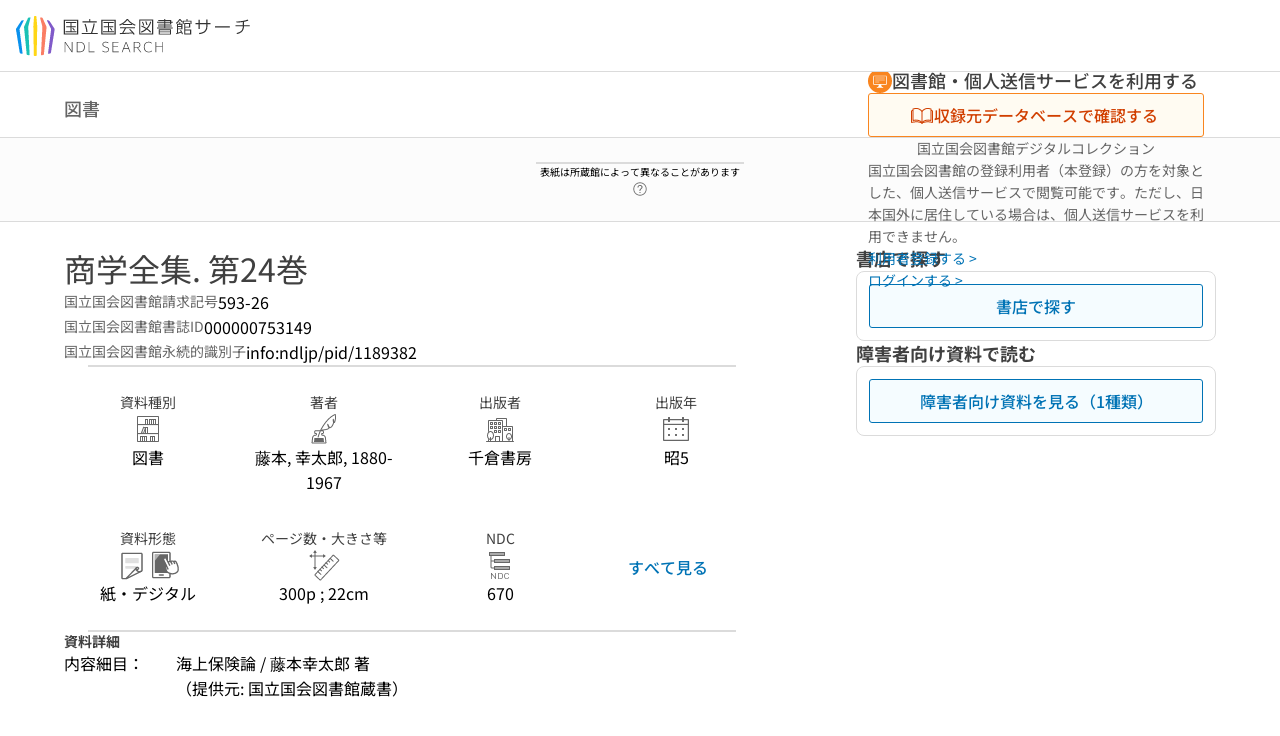

--- FILE ---
content_type: text/html;charset=utf-8
request_url: https://ndlsearch.ndl.go.jp/books/R100000002-I000000753149
body_size: 72136
content:
<!DOCTYPE html><html  lang="ja"><head><meta charset="utf-8"><meta name="viewport" content="width=device-width, initial-scale=1, viewport-fit=cover"><title>商学全集 第24巻 | NDLサーチ | 国立国会図書館</title><style>.layouts-global[data-v-f6cc2025]{min-height:100vh}@media (min-width:744px),print{.layouts-global[data-v-f6cc2025]:not(.is-single){display:grid;grid-template-rows:4.5rem 1fr auto}}@media only screen and (max-width:743px){.layouts-global[data-v-f6cc2025]:not(.is-single){padding-top:3rem}}@media print{.layouts-global[data-v-f6cc2025]:not(.is-single){display:flex;flex-direction:column}}</style><style>body:has(.ui-parts-modal){touch-action:none;-webkit-overflow-scrolling:none;overflow:hidden;overscroll-behavior:none;padding-right:var(--scroll-bar-width)}</style><style>.is-stg[data-v-23aa64ee]{background-color:#d13f00;clip-path:polygon(0 0,100% 0,0 100%);color:#fff;font-size:8px;height:30px;left:0;padding-left:1px;pointer-events:none;position:fixed;top:0;width:30px;z-index:999999}.layouts-global[data-v-23aa64ee]{position:relative}.layouts-global #layouts-global-skip-link[data-v-23aa64ee]{position:absolute;clip:rect(0 0 0 0);clip-path:inset(50%);height:1px;overflow:hidden;white-space:nowrap;width:1px}.layouts-global #layouts-global-notification[data-v-23aa64ee]:empty{display:none}.layouts-global .no-lang-notification[data-v-23aa64ee]{background-color:#f5fcff;border-bottom:1px solid;border-color:#dbdbdb;color:#0073b5;text-align:center}.is-dark .layouts-global .no-lang-notification[data-v-23aa64ee]{border-color:#767676}.layouts-global .layouts-global-footer[data-v-23aa64ee]:empty{display:none}.layouts-global .layouts-global-layer[data-v-23aa64ee]{left:0;position:fixed;top:0;width:100%}@media (min-width:744px),print{.layouts-global .layouts-global-layer[data-v-23aa64ee]{min-width:1200px}}@media print{.layouts-global .layouts-global-layer[data-v-23aa64ee]{min-width:100%!important}}.layouts-global #main-overlay:not(:empty)+.layouts-global-main[data-v-23aa64ee]{display:none}.layouts-global #main-overlay[data-v-23aa64ee]{background-color:#fcfcfc;height:100%;z-index:800}.is-dark .layouts-global #main-overlay[data-v-23aa64ee]{background-color:#404040}.layouts-global #main-overlay[data-v-23aa64ee]:empty{display:none}.layouts-global #layer-scroll-back[data-v-23aa64ee]{z-index:900}.layouts-global #layer-scroll-back[data-v-23aa64ee]:empty{display:none}.layouts-global #layer-modal[data-v-23aa64ee]{z-index:1000}.layouts-global #layer-float[data-v-23aa64ee]{z-index:1100}.layouts-global #layer-notification[data-v-23aa64ee]{z-index:9999}.layouts-global #layer-loading[data-v-23aa64ee]{z-index:99999}</style><style>.global-header[data-v-8747e555]{background-color:#fff;z-index:810}.is-dark .global-header[data-v-8747e555]{background-color:#000}@media (min-width:744px),print{.global-header[data-v-8747e555]{border-bottom:1px solid;gap:1rem;padding-left:1rem;padding-right:1rem}.global-header.is-top-page[data-v-8747e555]{border-color:#fff}.is-dark .global-header.is-top-page[data-v-8747e555]{border-color:#000}.global-header[data-v-8747e555]:not(.is-top-page){border-color:#dbdbdb}.is-dark .global-header[data-v-8747e555]:not(.is-top-page){border-color:#767676}}@media only screen and (max-width:743px){.global-header[data-v-8747e555]{left:0;right:0;top:0;width:100vw}.global-header.is-top-page[data-v-8747e555]{position:absolute}.global-header.show-menu[data-v-8747e555],.global-header.show-search[data-v-8747e555],.global-header[data-v-8747e555]:not(.is-top-page){box-shadow:0 1px 8px #0000003d;position:fixed!important}.global-header-search[data-v-8747e555]{padding-left:1rem;padding-right:1rem;width:100%}}.global-header-search.pages-search-keyword[data-v-8747e555]{padding-bottom:1.5rem;padding-top:1.5rem}@media only screen and (max-width:743px){.global-header-mobile[data-v-8747e555]{background-color:#fff;height:3rem;width:100%;z-index:100}.is-dark .global-header-mobile[data-v-8747e555]{background-color:#000}}.global-header-mobile-menu[data-v-8747e555]{z-index:90}.v-enter-to[data-v-8747e555]{transform:translateY(0);transition:transform .25s ease-out}.v-enter-from[data-v-8747e555],.v-leave-to[data-v-8747e555]{transform:translateY(-100%)}.v-leave-to[data-v-8747e555]{transition:transform .25s ease-out}.v-leave-from[data-v-8747e555]{transform:translateY(0)}</style><style>.base-layout-row[data-v-99ea7693]{display:flex;flex-direction:row}.base-layout-row[horizontal-align=left][data-v-99ea7693]{justify-content:flex-start}.base-layout-row[horizontal-align=center][data-v-99ea7693]{justify-content:center}.base-layout-row[horizontal-align=right][data-v-99ea7693]{justify-content:flex-end}.base-layout-row[horizontal-align=split][data-v-99ea7693]{justify-content:space-between}.base-layout-row[vertical-align=top][data-v-99ea7693]{align-items:flex-start}.base-layout-row[vertical-align=middle][data-v-99ea7693]{align-items:center}.base-layout-row[vertical-align=bottom][data-v-99ea7693]{align-items:flex-end}.base-layout-row[vertical-align=split][data-v-99ea7693]{align-items:space-between}.base-layout-row[vertical-align=stretch][data-v-99ea7693]{align-items:stretch}.base-layout-row[direction=column][data-v-99ea7693]{align-items:stretch;flex-direction:column}@media only screen and (max-width:743px){.base-layout-row[mobile-direction=column][data-v-99ea7693]{align-items:stretch;flex-direction:column}.base-layout-row[mobile-direction=column-reverse][data-v-99ea7693]{flex-direction:column-reverse}.base-layout-row[mobile-horizontal-align=left][data-v-99ea7693]{justify-content:flex-start}.base-layout-row[mobile-horizontal-align=center][data-v-99ea7693]{justify-content:center}.base-layout-row[mobile-horizontal-align=right][data-v-99ea7693]{justify-content:flex-end}.base-layout-row[mobile-horizontal-align=split][data-v-99ea7693]{justify-content:space-between}.base-layout-row[mobile-vertical-align=top][data-v-99ea7693]{align-items:flex-start}}</style><style>.base-heading[data-v-6609c3c6]{color:#404040}.is-dark .base-heading[data-v-6609c3c6]{color:#fcfcfc}.base-heading.is-h1[data-v-6609c3c6]{font-feature-settings:"palt";font-size:2rem;font-weight:300;line-height:1.4}.is-mina .base-heading.is-h1[data-v-6609c3c6]{font-size:2.125rem}@media only screen and (max-width:743px){.base-heading.is-mobile-h1[data-v-6609c3c6]{font-feature-settings:"palt";font-size:2rem;font-weight:300;line-height:1.4}.is-mina .base-heading.is-mobile-h1[data-v-6609c3c6]{font-size:2.125rem}}.base-heading.is-h2[data-v-6609c3c6]{font-feature-settings:"palt";font-size:1.625rem;font-weight:500;line-height:1.4}.is-mina .base-heading.is-h2[data-v-6609c3c6]{font-size:1.875rem}@media only screen and (max-width:743px){.base-heading.is-mobile-h2[data-v-6609c3c6]{font-feature-settings:"palt";font-size:1.625rem;font-weight:500;line-height:1.4}.is-mina .base-heading.is-mobile-h2[data-v-6609c3c6]{font-size:1.875rem}}.base-heading.is-h3[data-v-6609c3c6]{font-feature-settings:"palt";font-size:1.375rem;font-weight:500;line-height:1.4}.is-mina .base-heading.is-h3[data-v-6609c3c6]{font-size:1.625rem}@media only screen and (max-width:743px){.base-heading.is-mobile-h3[data-v-6609c3c6]{font-feature-settings:"palt";font-size:1.375rem;font-weight:500;line-height:1.4}.is-mina .base-heading.is-mobile-h3[data-v-6609c3c6]{font-size:1.625rem}}.base-heading.is-h4[data-v-6609c3c6]{font-feature-settings:"palt";font-size:1.125rem;font-weight:700;line-height:1.4}.is-mina .base-heading.is-h4[data-v-6609c3c6]{font-size:1.375rem}@media only screen and (max-width:743px){.base-heading.is-mobile-h4[data-v-6609c3c6]{font-feature-settings:"palt";font-size:1.125rem;font-weight:700;line-height:1.4}.is-mina .base-heading.is-mobile-h4[data-v-6609c3c6]{font-size:1.375rem}}.base-heading.is-h5[data-v-6609c3c6]{font-feature-settings:"palt";font-size:1rem;font-weight:700;line-height:1.4}.is-mina .base-heading.is-h5[data-v-6609c3c6]{font-size:1.125rem}@media only screen and (max-width:743px){.base-heading.is-mobile-h5[data-v-6609c3c6]{font-feature-settings:"palt";font-size:1rem;font-weight:700;line-height:1.4}.is-mina .base-heading.is-mobile-h5[data-v-6609c3c6]{font-size:1.125rem}}.base-heading.is-h6[data-v-6609c3c6]{font-feature-settings:"palt";font-size:.875rem;font-weight:700;line-height:1.4}.is-mina .base-heading.is-h6[data-v-6609c3c6]{font-size:1rem}@media only screen and (max-width:743px){.base-heading.is-mobile-h6[data-v-6609c3c6]{font-feature-settings:"palt";font-size:.875rem;font-weight:700;line-height:1.4}.is-mina .base-heading.is-mobile-h6[data-v-6609c3c6]{font-size:1rem}}.base-heading.is-headline[data-v-6609c3c6]{font-feature-settings:"palt";font-size:1.125rem;font-weight:500;line-height:1.4}.is-mina .base-heading.is-headline[data-v-6609c3c6]{font-size:1.25rem}@media only screen and (max-width:743px){.base-heading.is-mobile-headline[data-v-6609c3c6]{font-feature-settings:"palt";font-size:1.125rem;font-weight:500;line-height:1.4}.is-mina .base-heading.is-mobile-headline[data-v-6609c3c6]{font-size:1.25rem}}.base-heading.is-headline-s[data-v-6609c3c6]{font-feature-settings:"palt";font-size:.875rem;font-weight:700;line-height:1.4}.is-mina .base-heading.is-headline-s[data-v-6609c3c6]{font-size:1rem}@media only screen and (max-width:743px){.base-heading.is-mobile-headline-s[data-v-6609c3c6]{font-feature-settings:"palt";font-size:.875rem;font-weight:700;line-height:1.4}.is-mina .base-heading.is-mobile-headline-s[data-v-6609c3c6]{font-size:1rem}}.base-heading.is-image[data-v-6609c3c6]{line-height:0}</style><style>.ui-parts-logo[data-v-cd361706]{display:block}@media (min-width:744px),print{.ui-parts-logo[data-v-cd361706]{height:2.5rem}}@media only screen and (max-width:743px){.ui-parts-logo[data-v-cd361706]{min-height:1.25rem}}.ui-parts-logo.footer[data-v-cd361706],.ui-parts-logo.header[data-v-cd361706]{height:2.5rem}@media only screen and (max-width:743px){.ui-parts-logo.header[data-v-cd361706]{height:2.5rem}}@media (min-width:744px),print{.ui-parts-logo.hero[data-v-cd361706]{height:4.5rem}}@media only screen and (max-width:743px){.ui-parts-logo.hero[data-v-cd361706]{width:18.75rem}}</style><style>.ui-parts-button-icon[data-v-a0d42431]{background-color:transparent;color:inherit;min-height:auto!important;padding:0!important}</style><style>.base-button[data-v-1c01abbe]{align-items:center;border-radius:3px;border-style:solid;border-width:0;display:inline-flex;flex-direction:row;justify-content:center}.base-button[data-v-1c01abbe]:not(.is-button-like){cursor:pointer}.base-button[size=small][data-v-1c01abbe]{font-size:.875rem;font-weight:500;line-height:1.4;min-height:2rem;padding:.3125rem .6875rem}.is-mina .base-button[size=small][data-v-1c01abbe]{font-size:1rem}.base-button[size=medium][data-v-1c01abbe]{font-size:1rem;font-weight:500;line-height:1.4;min-height:2.75rem;padding:.5625rem .9375rem}.is-mina .base-button[size=medium][data-v-1c01abbe]{font-size:1.125rem}.base-button.is-text-button[data-v-1c01abbe]{padding:.25rem .375rem}.base-button[class*=is-][data-v-1c01abbe]{border-width:1px}.base-button[data-v-1c01abbe]:hover{text-decoration:none}.base-button[data-v-1c01abbe]:disabled{cursor:default;pointer-events:none}.base-button[multiple-lines][data-v-1c01abbe]{flex-direction:column;row-gap:0}.base-button.is-fill-primary[data-v-1c01abbe]{background-color:#0073b5;border-color:#0073b5;color:#fff}.base-button.is-fill-primary[data-v-1c01abbe]:focus,.base-button.is-fill-primary[data-v-1c01abbe]:hover{background-color:#005382;border-color:#005382}.base-button.is-fill-primary[data-v-1c01abbe]:disabled{background-color:#c7c7c7;border-color:#c7c7c7}.is-dark .base-button.is-fill-primary[data-v-1c01abbe]{background-color:#0073b5;border-color:#0073b5;color:#000}.is-dark .base-button.is-fill-primary[data-v-1c01abbe]:hover{background-color:#00639c;border-color:#0962ad}.is-dark .base-button.is-fill-primary[data-v-1c01abbe]:disabled{background-color:#aaa;border-color:#aaa}@media only screen and (max-width:743px){.base-button.is-mobile-fill-primary[data-v-1c01abbe]{background-color:#0073b5;border-color:#0073b5;color:#fff}.base-button.is-mobile-fill-primary[data-v-1c01abbe]:focus,.base-button.is-mobile-fill-primary[data-v-1c01abbe]:hover{background-color:#005382;border-color:#005382}.base-button.is-mobile-fill-primary[data-v-1c01abbe]:disabled{background-color:#c7c7c7;border-color:#c7c7c7}.is-dark .base-button.is-mobile-fill-primary[data-v-1c01abbe]{background-color:#0073b5;border-color:#0073b5;color:#000}.is-dark .base-button.is-mobile-fill-primary[data-v-1c01abbe]:hover{background-color:#00639c;border-color:#0962ad}.is-dark .base-button.is-mobile-fill-primary[data-v-1c01abbe]:disabled{background-color:#aaa;border-color:#aaa}}.base-button.is-fill-secondary[data-v-1c01abbe]{background-color:#f9851f;border-color:#f9851f;color:#fff}.base-button.is-fill-secondary[data-v-1c01abbe]:focus,.base-button.is-fill-secondary[data-v-1c01abbe]:hover{background-color:#df6c06;border-color:#df6c06}.base-button.is-fill-secondary[data-v-1c01abbe]:disabled{background-color:#c7c7c7;border-color:#c7c7c7}.is-dark .base-button.is-fill-secondary[data-v-1c01abbe]{color:#000}.is-dark .base-button.is-fill-secondary[data-v-1c01abbe],.is-dark .base-button.is-fill-secondary[data-v-1c01abbe]:hover{background-color:#f9851f;border-color:#f9851f}.is-dark .base-button.is-fill-secondary[data-v-1c01abbe]:disabled{background-color:#aaa;border-color:#aaa}@media only screen and (max-width:743px){.base-button.is-mobile-fill-secondary[data-v-1c01abbe]{background-color:#f9851f;border-color:#f9851f;color:#fff}.base-button.is-mobile-fill-secondary[data-v-1c01abbe]:focus,.base-button.is-mobile-fill-secondary[data-v-1c01abbe]:hover{background-color:#df6c06;border-color:#df6c06}.base-button.is-mobile-fill-secondary[data-v-1c01abbe]:disabled{background-color:#c7c7c7;border-color:#c7c7c7}.is-dark .base-button.is-mobile-fill-secondary[data-v-1c01abbe]{background-color:#f9851f;border-color:#f9851f;color:#000}.is-dark .base-button.is-mobile-fill-secondary[data-v-1c01abbe]:hover{background-color:#f9851f;border-color:#f9851f}.is-dark .base-button.is-mobile-fill-secondary[data-v-1c01abbe]:disabled{background-color:#aaa;border-color:#aaa}}.base-button.is-outline-primary[data-v-1c01abbe]{background-color:#f5fcff;border-color:#0073b5;color:#0073b5}.base-button.is-outline-primary[data-v-1c01abbe]:focus,.base-button.is-outline-primary[data-v-1c01abbe]:hover{background-color:#ebf9ff}.base-button.is-outline-primary[data-v-1c01abbe]:disabled{background-color:#fff;border-color:#c7c7c7;color:#c7c7c7}.is-dark .base-button.is-outline-primary[data-v-1c01abbe]{background-color:#f5fcff;border-color:#0073b5;color:#0073b5}.is-dark .base-button.is-outline-primary[data-v-1c01abbe]:hover{background-color:#ebf9ff}.is-dark .base-button.is-outline-primary[data-v-1c01abbe]:disabled{background-color:#000;border-color:#aaa;color:#aaa}@media only screen and (max-width:743px){.base-button.is-mobile-outline-primary[data-v-1c01abbe]{background-color:#f5fcff;border-color:#0073b5;color:#0073b5}.base-button.is-mobile-outline-primary[data-v-1c01abbe]:focus,.base-button.is-mobile-outline-primary[data-v-1c01abbe]:hover{background-color:#ebf9ff}.base-button.is-mobile-outline-primary[data-v-1c01abbe]:disabled{background-color:#fff;border-color:#c7c7c7;color:#c7c7c7}.is-dark .base-button.is-mobile-outline-primary[data-v-1c01abbe]{background-color:#f5fcff;border-color:#0073b5;color:#0073b5}.is-dark .base-button.is-mobile-outline-primary[data-v-1c01abbe]:hover{background-color:#ebf9ff}.is-dark .base-button.is-mobile-outline-primary[data-v-1c01abbe]:disabled{background-color:#000;border-color:#aaa;color:#aaa}}.base-button.is-outline-secondary[data-v-1c01abbe]{background-color:#fffbf2;border-color:#f9851f;color:#d13f00}.base-button.is-outline-secondary[data-v-1c01abbe]:focus,.base-button.is-outline-secondary[data-v-1c01abbe]:hover{background-color:#fff8e8}.base-button.is-outline-secondary[data-v-1c01abbe]:disabled{background-color:#fff;border-color:#c7c7c7;color:#c7c7c7}.is-dark .base-button.is-outline-secondary[data-v-1c01abbe]{background-color:#fffbf2;border-color:#f9851f;color:#d13f00}.is-dark .base-button.is-outline-secondary[data-v-1c01abbe]:hover{background-color:#fff8e8}.is-dark .base-button.is-outline-secondary[data-v-1c01abbe]:disabled{background-color:#000;border-color:#aaa;color:#aaa}@media only screen and (max-width:743px){.base-button.is-mobile-outline-secondary[data-v-1c01abbe]{background-color:#fffbf2;border-color:#f9851f;color:#d13f00}.base-button.is-mobile-outline-secondary[data-v-1c01abbe]:focus,.base-button.is-mobile-outline-secondary[data-v-1c01abbe]:hover{background-color:#fff8e8}.base-button.is-mobile-outline-secondary[data-v-1c01abbe]:disabled{background-color:#fff;border-color:#c7c7c7;color:#c7c7c7}.is-dark .base-button.is-mobile-outline-secondary[data-v-1c01abbe]{background-color:#fffbf2;border-color:#f9851f;color:#d13f00}.is-dark .base-button.is-mobile-outline-secondary[data-v-1c01abbe]:hover{background-color:#fff8e8}.is-dark .base-button.is-mobile-outline-secondary[data-v-1c01abbe]:disabled{background-color:#000;border-color:#aaa;color:#aaa}}.base-button.is-outline-option[data-v-1c01abbe]{background-color:transparent;border-color:#666;color:#666}.base-button.is-outline-option[data-v-1c01abbe]:focus,.base-button.is-outline-option[data-v-1c01abbe]:hover{background-color:#f2f2f2}.base-button.is-outline-option[data-v-1c01abbe]:disabled{background-color:#fff;border-color:#c7c7c7;color:#c7c7c7}.is-dark .base-button.is-outline-option[data-v-1c01abbe]{background-color:transparent;border-color:#f2f2f2;color:#f2f2f2}.is-dark .base-button.is-outline-option[data-v-1c01abbe]:hover{background-color:#666}.is-dark .base-button.is-outline-option[data-v-1c01abbe]:disabled{background-color:#000;border-color:#aaa;color:#aaa}@media only screen and (max-width:743px){.base-button.is-mobile-outline-option[data-v-1c01abbe]{background-color:transparent;border-color:#666;color:#666}.base-button.is-mobile-outline-option[data-v-1c01abbe]:focus,.base-button.is-mobile-outline-option[data-v-1c01abbe]:hover{background-color:#f2f2f2}.base-button.is-mobile-outline-option[data-v-1c01abbe]:disabled{background-color:#fff;border-color:#c7c7c7;color:#c7c7c7}.is-dark .base-button.is-mobile-outline-option[data-v-1c01abbe]{background-color:transparent;border-color:#f2f2f2;color:#f2f2f2}.is-dark .base-button.is-mobile-outline-option[data-v-1c01abbe]:hover{background-color:#666}.is-dark .base-button.is-mobile-outline-option[data-v-1c01abbe]:disabled{background-color:#000;border-color:#aaa;color:#aaa}}.base-button.is-outline-danger[data-v-1c01abbe]{background-color:#fff7f7;border-color:#d13f00;color:#d13f00}.base-button.is-outline-danger[data-v-1c01abbe]:disabled{background-color:#fff;border-color:#c7c7c7;color:#c7c7c7}@media only screen and (max-width:743px){.base-button.is-mobile-outline-danger[data-v-1c01abbe]{background-color:#fff7f7;border-color:#d13f00;color:#d13f00}.base-button.is-mobile-outline-danger[data-v-1c01abbe]:disabled{background-color:#fff;border-color:#c7c7c7;color:#c7c7c7}}.base-button.is-text-button[data-v-1c01abbe]{background-color:transparent;border-color:transparent;color:#0073b5}.base-button.is-text-button[data-v-1c01abbe]:focus,.base-button.is-text-button[data-v-1c01abbe]:hover{background-color:#f0f8ff;border-color:transparent}.base-button.is-text-button[data-v-1c01abbe]:disabled{border-color:transparent;color:#c7c7c7}.is-dark .base-button.is-text-button[data-v-1c01abbe]{background-color:transparent;border-color:transparent;color:#0073b5}.is-dark .base-button.is-text-button[data-v-1c01abbe]:hover{background-color:#f0f8ff;border-color:transparent}.is-dark .base-button.is-text-button[data-v-1c01abbe]:disabled{border-color:transparent;color:#aaa}@media only screen and (max-width:743px){.base-button.is-mobile-text-button[data-v-1c01abbe]{background-color:transparent;border-color:transparent;color:#0073b5}.base-button.is-mobile-text-button[data-v-1c01abbe]:focus,.base-button.is-mobile-text-button[data-v-1c01abbe]:hover{background-color:#f0f8ff;border-color:transparent}.base-button.is-mobile-text-button[data-v-1c01abbe]:disabled{border-color:transparent;color:#c7c7c7}.is-dark .base-button.is-mobile-text-button[data-v-1c01abbe]{background-color:transparent;border-color:transparent;color:#0073b5}.is-dark .base-button.is-mobile-text-button[data-v-1c01abbe]:hover{background-color:#f0f8ff;border-color:transparent}.is-dark .base-button.is-mobile-text-button[data-v-1c01abbe]:disabled{border-color:transparent;color:#aaa}}.base-button.is-text-button-option[data-v-1c01abbe]{background-color:transparent;border-color:transparent;color:#666}.base-button.is-text-button-option[data-v-1c01abbe]:focus,.base-button.is-text-button-option[data-v-1c01abbe]:hover{background-color:#f2f2f2;border-color:transparent}.base-button.is-text-button-option[data-v-1c01abbe]:disabled{border-color:transparent;color:#c7c7c7}.is-dark .base-button.is-text-button-option[data-v-1c01abbe]{background-color:transparent;border-color:transparent;color:#f2f2f2}.is-dark .base-button.is-text-button-option[data-v-1c01abbe]:hover{background-color:#666;border-color:transparent}.is-dark .base-button.is-text-button-option[data-v-1c01abbe]:disabled{border-color:transparent;color:#aaa}@media only screen and (max-width:743px){.base-button.is-mobile-text-button-option[data-v-1c01abbe]{background-color:transparent;border-color:transparent;color:#666}.base-button.is-mobile-text-button-option[data-v-1c01abbe]:focus,.base-button.is-mobile-text-button-option[data-v-1c01abbe]:hover{background-color:#f2f2f2;border-color:transparent}.base-button.is-mobile-text-button-option[data-v-1c01abbe]:disabled{border-color:transparent;color:#c7c7c7}.is-dark .base-button.is-mobile-text-button-option[data-v-1c01abbe]{background-color:transparent;border-color:transparent;color:#f2f2f2}.is-dark .base-button.is-mobile-text-button-option[data-v-1c01abbe]:hover{background-color:#666;border-color:transparent}.is-dark .base-button.is-mobile-text-button-option[data-v-1c01abbe]:disabled{border-color:transparent;color:#aaa}}.base-button.is-fill-info[data-v-1c01abbe]{background-color:#f7f7f7;border-color:#ccc;color:#000}.base-button.is-fill-info[data-v-1c01abbe]:focus,.base-button.is-fill-info[data-v-1c01abbe]:hover{background-color:#f7f7f7;border-color:#aaa}.base-button.is-fill-info[data-v-1c01abbe]:disabled{background-color:#c7c7c7;border-color:#c7c7c7;color:#fff}.is-dark .base-button.is-fill-info[data-v-1c01abbe]{background-color:#f7f7f7;border-color:#ccc;color:#000}.is-dark .base-button.is-fill-info[data-v-1c01abbe]:hover{background-color:#f7f7f7;border-color:#aaa}.is-dark .base-button.is-fill-info[data-v-1c01abbe]:disabled{background-color:#aaa;border-color:#aaa;color:#000}@media only screen and (max-width:743px){.base-button.is-mobile-fill-info[data-v-1c01abbe]{background-color:#f7f7f7;border-color:#ccc;color:#000}.base-button.is-mobile-fill-info[data-v-1c01abbe]:focus,.base-button.is-mobile-fill-info[data-v-1c01abbe]:hover{background-color:#f7f7f7;border-color:#aaa}.base-button.is-mobile-fill-info[data-v-1c01abbe]:disabled{background-color:#c7c7c7;border-color:#c7c7c7;color:#fff}.is-dark .base-button.is-mobile-fill-info[data-v-1c01abbe]{background-color:#f7f7f7;border-color:#ccc;color:#000}.is-dark .base-button.is-mobile-fill-info[data-v-1c01abbe]:hover{background-color:#f7f7f7;border-color:#aaa}.is-dark .base-button.is-mobile-fill-info[data-v-1c01abbe]:disabled{background-color:#aaa;border-color:#aaa;color:#000}}.base-button.is-button-like[data-v-1c01abbe]{background-color:#f2f2f2;border-color:#c7c7c7;color:#666}.is-dark .base-button.is-button-like[data-v-1c01abbe]{background-color:#f2f2f2;border-color:#aaa;color:#f2f2f2}@media only screen and (max-width:743px){.base-button.is-mobile-button-like[data-v-1c01abbe]{background-color:#f2f2f2;border-color:#c7c7c7;color:#666}.is-dark .base-button.is-mobile-button-like[data-v-1c01abbe]{background-color:#f2f2f2;border-color:#aaa;color:#f2f2f2}}</style><style>.message-dialog-container[data-v-388e1170]{align-items:center;background-color:#0006;display:flex;height:100%;justify-content:center;left:0;overflow:hidden;position:absolute;position:fixed;top:0;width:100%;z-index:200}.message-dialog-container .message-dialog[data-v-388e1170]{background:#eee;border-radius:3px;display:flex;flex-direction:column;max-height:240px;max-width:330px;min-width:300px;overflow:auto;position:relative}.message-dialog-container .message-dialog .message-dialog-header[data-v-388e1170]{background-color:#fff;color:#444;display:flex;font-weight:700;justify-content:space-between;line-height:2rem;min-height:auto;padding:0 12px;position:relative;width:100%}.message-dialog-container .message-dialog .message-dialog-header .close-message-dialog-button[data-v-388e1170]{background-image:url("data:image/svg+xml;charset=utf-8,%3Csvg xmlns='http://www.w3.org/2000/svg' viewBox='0 0 24 24'%3E%3Cpath d='M12 4a8 8 0 1 0 8 8 8 8 0 0 0-8-8m0 15a7 7 0 1 1 7-7 7 7 0 0 1-7 7m3.33-11L12 11.33 8.67 8 8 8.67 11.33 12 8 15.33l.67.67L12 12.67 15.33 16l.67-.67L12.67 12 16 8.67z' style='fill:%23666;fill-rule:evenodd'/%3E%3C/svg%3E");background-position:50%;background-repeat:no-repeat;background-size:24px 24px;height:2rem;width:2rem}.message-dialog-container .message-dialog .message-dialog-body[data-v-388e1170]{background:#eee;box-sizing:border-box;flex-direction:column;overflow:auto;padding:16px}.message-dialog-container .message-dialog .ok-button-area[data-v-388e1170]{display:flex;justify-content:center;padding-bottom:1rem}.message-dialog-container .message-dialog .ok-button-area .ok-button[data-v-388e1170]{width:70%}</style><style>.global-footer[data-v-a6bf0a44]{border-color:currentcolor #dbdbdb #dbdbdb;border-top:1px solid #dbdbdb}.is-dark .global-footer[data-v-a6bf0a44]{border-color:#767676}@media (min-width:744px),print{.global-footer[data-v-a6bf0a44]{display:grid;grid-template-rows:auto minmax(2.5rem,auto);padding:1.5rem 4rem}.global-footer[data-v-a6bf0a44]>*{margin:auto;max-width:1152px;width:100%}}@media print,print and (min-width:744px){.global-footer[data-v-a6bf0a44]>*{width:100%!important}}@media only screen and (max-width:743px){.global-footer[data-v-a6bf0a44]{padding:.5rem 1rem 1rem}}.global-footer a[data-v-a6bf0a44]{color:#666}.is-dark .global-footer a[data-v-a6bf0a44]{color:#f2f2f2}@media screen and (max-width:460px){.global-footer-headline[data-v-a6bf0a44]{flex-direction:column-reverse!important}}@media only screen and (max-width:743px){.global-footer-headline[data-v-a6bf0a44]{align-items:stretch!important}}.global-footer-language[data-v-a6bf0a44]{cursor:pointer}@media only screen and (max-width:743px){.global-footer-language[data-v-a6bf0a44]{padding-bottom:.5rem}}</style><style>.base-layout-column[data-v-651af461]{display:flex;flex-direction:column}.base-layout-column[horizontal-align=left][data-v-651af461]{align-items:flex-start;text-align:left}.base-layout-column[horizontal-align=center][data-v-651af461]{align-items:center;text-align:center}.base-layout-column[horizontal-align=right][data-v-651af461]{align-items:flex-end;text-align:right}.base-layout-column[horizontal-align=stretch][data-v-651af461]{align-items:stretch}@media only screen and (max-width:743px){.base-layout-column[mobile-align=left][data-v-651af461]{align-items:flex-start;text-align:left}.base-layout-column[mobile-align=center][data-v-651af461]{align-items:center;text-align:center}.base-layout-column[mobile-align=right][data-v-651af461]{align-items:flex-end;text-align:right}.base-layout-column[mobile-align=stretch][data-v-651af461]{align-items:stretch}.base-layout-column[mobile-align=split][data-v-651af461]{justify-content:space-between}.base-layout-column[mobile-direction=row][data-v-651af461]{flex-direction:row}.base-layout-column[mobile-direction=row][vertical-align=top][data-v-651af461]{align-items:flex-start}.base-layout-column[mobile-direction=row][vertical-align=middle][data-v-651af461]{align-items:center}.base-layout-column[mobile-direction=row][vertical-align=bottom][data-v-651af461]{align-items:flex-end}}</style><style>.global-footer-nav-sns-external[data-v-f7b521cf]{padding:.25rem 2px}</style><style>.global-footer-copyright a[data-v-8f172f19]{color:#666}.is-dark .global-footer-copyright a[data-v-8f172f19]{color:#f2f2f2}.global-footer-copyright .page-number-label[data-v-8f172f19]{background-color:#fcfcfc;border-radius:.25rem;margin-right:2rem;padding:2px .25rem}.is-dark .global-footer-copyright .page-number-label[data-v-8f172f19]{background-color:#404040}</style><style>.base-separator[data-v-856dde95]{display:inline-block}.base-separator[color=separator][data-v-856dde95]{background-color:#dbdbdb}.base-separator[color=text-box-border][data-v-856dde95]{background-color:#aaa}</style><style>body:has(.ui-parts-modal) .scroll-back-button{right:calc(var(--scroll-bar-width) + 1rem)}</style><style>.fadezoom-enter-active[data-v-5a017d51]{transition-duration:.25s!important;transition-timing-function:cubic-bezier(.4,0,.2,1)!important}.fadezoom-leave-active[data-v-5a017d51]{transition-duration:.2s!important;transition-timing-function:cubic-bezier(.4,0,.2,1)!important}.fadezoom-enter-from[data-v-5a017d51],.fadezoom-leave-to[data-v-5a017d51]{opacity:0;transform:scale(0)}.scroll-back-button[data-v-5a017d51]{-webkit-appearance:none;-moz-appearance:none;appearance:none;bottom:1rem;cursor:pointer;position:fixed;right:1rem;z-index:790;-webkit-tap-highlight-color:transparent;background-color:#0073b5;border:none;border-radius:15%;color:#fff;height:60px;margin:auto;transition-duration:.2s;transition-property:transform,background-color,border-radius,opacity;width:60px}.is-dark .scroll-back-button[data-v-5a017d51]{background-color:#0073b5;color:#000}@media (hover:hover){.scroll-back-button[data-v-5a017d51]:hover{background-color:#555;border-radius:50%;transition-duration:.15s}}.scrolling-top[data-v-5a017d51]{background-color:#555;border-radius:50%;transition-duration:.15s}</style><style>.global-loading-screen-mask[data-v-fcfb8486]{background-color:#fff;height:100vh;opacity:.5;width:100%}.is-dark .global-loading-screen-mask[data-v-fcfb8486]{background-color:#000}.ui-parts-progress-bar[data-v-fcfb8486]{left:0;position:fixed;top:0;width:100%}.fade-enter-active[data-v-fcfb8486]{transition:opacity .15s linear}.fade-leave-active[data-v-fcfb8486]{transition:opacity .15s linear .15s}.fade-enter-from[data-v-fcfb8486],.fade-leave-to[data-v-fcfb8486]{opacity:0}</style><style>.privacy-confirmation[data-v-c3c908ed]{background-color:#fff;bottom:.5rem;box-shadow:0 1px 8px #0000003d;display:grid;gap:1rem;grid-template-rows:auto auto 1fr;left:.5rem;max-height:calc(100dvh - 1rem);padding:1.5rem 0 0;position:fixed;width:33.75rem}.privacy-confirmation[data-v-c3c908ed]>*{padding:0 1.5rem}@media only screen and (max-width:743px){.privacy-confirmation .privacy-confirmation-heading[data-v-c3c908ed]{font-feature-settings:"palt";font-size:.875rem;font-weight:700;line-height:1.4}.is-mina .privacy-confirmation .privacy-confirmation-heading[data-v-c3c908ed]{font-size:1rem}}.privacy-confirmation .details[data-v-c3c908ed]{overflow-y:auto}@media only screen and (max-width:743px){.privacy-confirmation[data-v-c3c908ed],.privacy-confirmation .details[data-v-c3c908ed]{gap:.5rem}}.privacy-confirmation .privacy-confirmation-msg[data-v-c3c908ed]{margin-bottom:-16px}@media only screen and (max-width:743px){.privacy-confirmation .privacy-confirmation-msg[data-v-c3c908ed]{font-size:.75rem;font-weight:500;line-height:1.4;margin-bottom:0;overflow-y:auto}.is-mina .privacy-confirmation .privacy-confirmation-msg[data-v-c3c908ed]{font-size:.875rem}}.privacy-confirmation .details[data-v-c3c908ed]{background-color:#fcfcfc;border-color:currentcolor #dbdbdb #dbdbdb;border-top:1px solid #dbdbdb;margin-bottom:-16px;padding-top:1rem}.is-dark .privacy-confirmation .details[data-v-c3c908ed]{background-color:#404040;border-color:#767676}@media only screen and (max-width:743px){.privacy-confirmation .details[data-v-c3c908ed]{overflow-y:auto;padding-top:.5rem}}.privacy-confirmation .privacy-confirmation-mobile-detail-button[data-v-c3c908ed]{font-size:.75rem;font-weight:500;line-height:1.4;margin-left:.5rem;padding:0;width:auto!important}.is-mina .privacy-confirmation .privacy-confirmation-mobile-detail-button[data-v-c3c908ed]{font-size:.875rem}.privacy-confirmation .privacy-confirmation-buttons[data-v-c3c908ed]{background-color:#fff;padding:1rem 1.5rem}.is-dark .privacy-confirmation .privacy-confirmation-buttons[data-v-c3c908ed]{background-color:#000}@media only screen and (max-width:743px){.privacy-confirmation .privacy-confirmation-buttons[data-v-c3c908ed]{padding:0 1rem .5rem}.privacy-confirmation .privacy-confirmation-buttons .privacy-confirmation-about-cookie[data-v-c3c908ed]{font-size:.75rem;font-weight:500;line-height:1.4}.is-mina .privacy-confirmation .privacy-confirmation-buttons .privacy-confirmation-about-cookie[data-v-c3c908ed]{font-size:.875rem}}.privacy-confirmation .privacy-confirmation-buttons .pc-buttons[data-v-c3c908ed]{display:grid}@media (min-width:744px),print{.privacy-confirmation .privacy-confirmation-buttons .pc-buttons[data-v-c3c908ed]{gap:2rem;grid-template-columns:auto 1fr auto auto}}@media only screen and (max-width:743px){.privacy-confirmation .privacy-confirmation-buttons .pc-buttons[data-v-c3c908ed]{gap:1rem;grid-template-columns:auto auto;padding:.25rem 0 .5rem}}.privacy-confirmation.show-detail[data-v-c3c908ed]{grid-template-rows:auto auto 1fr auto}.privacy-confirmation.show-detail .privacy-confirmation-msg[data-v-c3c908ed]{margin-bottom:0}.privacy-confirmation.show-detail .details[data-v-c3c908ed]{padding-bottom:1rem}.privacy-confirmation.show-detail .privacy-confirmation-buttons[data-v-c3c908ed]{border-color:currentcolor #dbdbdb #dbdbdb;border-top:1px solid #dbdbdb}.is-dark .privacy-confirmation.show-detail .privacy-confirmation-buttons[data-v-c3c908ed]{border-color:#767676}@media only screen and (max-width:743px){.privacy-confirmation.show-detail .privacy-confirmation-buttons[data-v-c3c908ed]{padding-top:.5rem}.privacy-confirmation[data-v-c3c908ed]{border-radius:0!important;bottom:0;left:0;max-height:calc(100dvh - 8rem);padding:1rem 0 0;right:0;width:100dvw}.privacy-confirmation[data-v-c3c908ed]>*{padding:0 1rem}}.is-dark .privacy-confirmation[data-v-c3c908ed]{background-color:#000}</style><style>.book .link-button[data-v-9c4fc651]{-webkit-appearance:none;-moz-appearance:none;appearance:none;background-color:transparent;background:none;border:none;cursor:pointer;font-feature-settings:"liga";padding:0;-webkit-tap-highlight-color:transparent;font-size:1rem}.book .breadcrumb[data-v-9c4fc651]{display:flex;margin-bottom:16px}.book .breadcrumb .row-2[data-v-9c4fc651]{margin-left:auto}.book .bib-viewer[data-v-9c4fc651]{background-color:#fcfcfc;display:flex;justify-content:center;padding:2rem;position:relative}.is-dark .book .bib-viewer[data-v-9c4fc651]{background-color:#404040}.book .bib-viewer .show-button[data-v-9c4fc651]{background-color:#1ca6f3bf;border-radius:5px;color:#fff!important;display:inline-block;font-weight:700;left:50%;line-height:1.2;padding:10px;position:absolute;text-align:center;top:50%;transform:translate(-50%,-50%);transition:all .4s ease-in-out;z-index:2}.book .bib-viewer .show-button[data-v-9c4fc651]:hover{background-color:#1c618c}.book main[data-v-9c4fc651]{margin-left:auto;margin-right:auto;margin-top:1rem;max-width:1024px}.book main .bib-head[data-v-9c4fc651]{display:flex}.book main .bib-head .left[data-v-9c4fc651]{margin-right:40px}.book main .bib-head .left .thumb[data-v-9c4fc651]{align-items:center;background:#fff;box-shadow:0 2px 8px #00000059;display:flex;justify-content:center;max-height:360px;max-width:255px}.book main .bib-head .left .thumb .jps-icon[data-v-9c4fc651]{align-items:center;color:#ccc;display:flex;font-size:48px;height:362px}.book main .bib-head .no-digital-item-thumbnail[data-v-9c4fc651]{display:flex;margin:30px}.book main .bib-head .bib[data-v-9c4fc651]{flex-grow:1;margin-right:40px}.book main .bib-head .bib h1.bib-title[data-v-9c4fc651]{color:#444;font-size:34px;font-style:normal;font-weight:700;line-height:50px}.book main .bib-head .bib .author-info[data-v-9c4fc651]{margin-bottom:8px}.book main .bib-head .bib .publish-info[data-v-9c4fc651]{font-size:13px;margin-bottom:8px}.book main .bib-head .bib .additional-bib[data-v-9c4fc651]{font-size:13px}.book main .bib-head .bib .additional-bib p[data-v-9c4fc651]{margin-bottom:8px}.book main .bib-head .bib .additional-bib p .lab[data-v-9c4fc651]{color:#696969;font-size:13px;font-style:normal;font-weight:700;line-height:19px;margin-right:8px}.book main .bib-head .right[data-v-9c4fc651]{align-items:flex-start;display:flex;flex-direction:column;font-size:13px;width:360px}.book main .bib-head .right .bib-actions[data-v-9c4fc651]{border:1px solid #ddd;border-radius:4px;margin-bottom:1rem;width:100%}.book main .bib-head .right .bib-actions .action-group[data-v-9c4fc651]{padding:12px}.book main .bib-head .right .bib-actions .action-group h3[data-v-9c4fc651]{margin-bottom:8px}.book main .bib-head .right .bib-actions .h-buttons[data-v-9c4fc651]{display:grid;gap:8px;grid-template-columns:1fr 1fr}.book main .bib-head .right .bib-actions .btn-action[data-v-9c4fc651]{align-items:center;background:#fafdff;border:1px solid #0a70c7;border-radius:4px;display:flex;flex-direction:column;padding:8px 4px 4px}.book main .bib-head .right .bib-actions .btn-action .jps-icon[data-v-9c4fc651]{margin-bottom:8px}.book main .bib-head .right .bib-actions .label[data-v-9c4fc651]{color:#858585;font-size:14px;font-style:normal;font-weight:700;line-height:20px}.book main .bib-head .right .fav[data-v-9c4fc651]{align-items:center;display:flex;justify-content:center;margin-bottom:1rem;width:100%}.book main .bib-head .right .sns[data-v-9c4fc651]{align-items:center;display:flex;justify-content:center;margin-bottom:12px;width:100%}.book main .bib-head .right .sns a[data-v-9c4fc651]:not(:last-child){margin-right:14px}.book main .bib-head .right .link[data-v-9c4fc651]{align-items:center;display:flex;margin-bottom:1rem}.book main .bib-head .right .link input[data-v-9c4fc651]{width:260px}.book main .bib-head .right .link .jps-icon[data-v-9c4fc651]{size:24px;color:#858585;margin-left:4.5px}.book main .bib-head .right .app-button[data-v-9c4fc651]{justify-content:start;width:100%}.book main .bib-head .right hr[data-v-9c4fc651]{width:100%}.book main .bib-head .right a[data-v-9c4fc651]{font-size:13px;font-style:normal;font-weight:400;line-height:13px}.book main .bib-head .right .export[data-v-9c4fc651]{padding:8px}.book .h-jump[data-v-9c4fc651]{align-items:center;background:#fff;border:1px solid #ddd;border-radius:4px;display:flex;font-size:15px;height:40px;justify-content:flex-start;line-height:23px;margin-bottom:-24px;margin-top:2.5rem;padding:8px 16px;width:100%}.book .h-jump .sep[data-v-9c4fc651]{display:inline-flex;justify-content:center;width:24px}.book .holdings[data-v-9c4fc651]{margin-top:48px}.book .holdings h2[data-v-9c4fc651]{font-size:26px;font-style:normal;font-weight:500;height:24px;margin-bottom:16px}.book .holdings .bib-t[data-v-9c4fc651]{align-items:center;display:flex}.book .holdings .bib-t .download[data-v-9c4fc651]{font-size:13px;margin-left:auto}.book .holdings .items[data-v-9c4fc651]{background:#fff;border:1px solid #ddd;border-collapse:collapse;border-radius:2px}.book .holdings .items .item[data-v-9c4fc651]{display:flex;font-size:13px;font-style:normal;font-weight:400;line-height:19px;padding:.5rem 1rem}.book .holdings .items .item[data-v-9c4fc651]:not(:last-child){border-bottom:1px solid #ddd}.book .holdings .items .item p[data-v-9c4fc651]{font-size:13px}.book .holdings .items .item .left[data-v-9c4fc651]{flex-grow:1}.book .holdings .items .item .right button[data-v-9c4fc651]{justify-content:left;margin-bottom:8px;max-width:240px;text-align:left}.book .holdings .items .item .right button a[data-v-9c4fc651]{align-items:center;color:#fff!important;display:flex;line-height:20px}.book .holdings .items .item .right button a .jps-icon[data-v-9c4fc651]{margin-right:3px}.book .holdings .closer[data-v-9c4fc651]{margin-top:8px;text-align:center}.book .holdings .closer button[data-v-9c4fc651]{align-items:center;background:#f6fafd;border-radius:4px;display:inline-flex;gap:2px;height:32px;justify-content:center;padding:5px 8px 3px 10px;width:187px}.book .meta[data-v-9c4fc651]{margin-bottom:1rem;margin-top:48px}.book .raw-data[data-v-9c4fc651]{margin-top:10rem}</style><style>.templates-ios-books[data-v-79f1b78c]{padding-bottom:6rem;padding-top:1.5rem}.templates-ios-books-full-width[data-v-79f1b78c]{margin-bottom:1rem!important;margin-top:1rem!important}.templates-ios-books-contents[data-v-79f1b78c]{margin-bottom:4rem;margin-top:1.5rem}@media (min-width:744px),print{.templates-ios-books-contents[data-v-79f1b78c]{display:grid;gap:72px;grid-template-columns:1fr 360px}}@media only screen and (max-width:743px){.templates-ios-books-contents[data-v-79f1b78c]{display:flex;flex-direction:column;gap:4rem}}</style><style>@media (min-width:744px),print{.base-layout-container[data-v-5b9e9552]{min-width:1200px;padding-left:calc(50vw - 600px);padding-right:calc(50vw - 600px);width:100%}}@media only screen and (max-width:743px){.base-layout-container[data-v-5b9e9552]{width:100%}}@media print{.base-layout-container[data-v-5b9e9552]{min-width:100%;padding-left:0;padding-right:0;width:100%}}@media (min-width:744px),print{.base-layout-container-inner[data-v-5b9e9552]{margin:auto 24px;width:auto}}@media only screen and (max-width:743px){.base-layout-container-inner[data-v-5b9e9552]{padding-left:1rem;padding-right:1rem;width:100%}}@media print{.base-layout-container-inner[data-v-5b9e9552]{margin:auto;width:auto}}</style><style>@media (min-width:744px),print{.base-layout-full-width-cancel .base-layout-container{min-width:auto;padding:0;width:100%}}@media only screen and (max-width:743px){.base-layout-full-width-cancel .base-layout-container{width:100%}}@media (min-width:744px),print{.base-layout-full-width-cancel .base-layout-container-inner{margin:auto 1rem}}@media only screen and (max-width:743px){.base-layout-full-width-cancel .base-layout-container-inner{padding-left:1rem;padding-right:1rem;width:100%}}</style><style>.ui-parts-breadcrumb>div[data-v-f10d3f78] :first-child{color:#666;font-feature-settings:"palt";font-size:1.125rem;font-weight:500;line-height:1.4}.is-mina .ui-parts-breadcrumb>div[data-v-f10d3f78] :first-child{font-size:1.25rem}.is-dark .ui-parts-breadcrumb>div[data-v-f10d3f78] :first-child{color:#f2f2f2}</style><style>@media (min-width:744px),print{.base-layout-full-width[data-v-1332f0f6]{margin-left:-24px!important;margin-right:-24px!important;width:auto!important}}@media (min-width:1200px){.base-layout-full-width[data-v-1332f0f6]{margin-left:calc(576px - 50vw)!important;margin-right:calc(576px - 50vw)!important;width:auto!important}}@media only screen and (max-width:743px){.base-layout-full-width[data-v-1332f0f6]{margin-left:-16px;margin-right:-16px}}@media print{.base-layout-full-width[data-v-1332f0f6]{margin-left:0!important;margin-right:0!important;width:100%!important}}.base-layout-full-width-mobile-only[data-v-1332f0f6]{margin-left:-16px;margin-right:-16px}</style><style>@media (min-width:744px),print{.base-layout-full-width-cancel .base-layout-full-width{margin-left:0!important;margin-right:0!important;width:auto!important}}@media (min-width:1200px){.base-layout-full-width-cancel .base-layout-full-width{margin-left:0!important;margin-right:0!important;width:auto!important}}@media only screen and (max-width:743px){.base-layout-full-width-cancel .base-layout-full-width{margin-left:0!important;margin-right:0!important}}</style><style>.pages-books-cover[data-v-f2a9a09b]{background-color:#fcfcfc;border-bottom:1px solid #dbdbdb;border-top:1px solid #dbdbdb;padding-bottom:1.5rem;padding-top:1.5rem}@media only screen and (max-width:743px){.pages-books-cover[data-v-f2a9a09b]{padding-left:1rem;padding-right:1rem}}@media (min-width:744px),print{.pages-books-cover[data-v-f2a9a09b]>*{height:100%;position:relative;width:1152px}}@media print{.pages-books-cover[data-v-f2a9a09b]>*{width:100%}}@media only screen and (max-width:743px){.pages-books-cover-row[data-v-f2a9a09b]{align-items:center!important}}@media (min-width:744px),print{.pages-books-cover-links[data-v-f2a9a09b]{position:absolute;right:12px}}</style><style>.ui-parts-book-cover[data-v-78a00e04]{position:relative}.ui-parts-book-cover-image[data-v-78a00e04]{align-items:center;background-color:#fff;border:1px solid #dbdbdb;color:#666;display:flex;justify-content:center;position:relative;width:100%}.is-dark .ui-parts-book-cover-image[data-v-78a00e04]{color:#f2f2f2}.ui-parts-book-cover-image.is-silver[data-v-78a00e04],.ui-parts-book-cover-image.is-silver .base-image[data-v-78a00e04]{aspect-ratio:1/1.414}.ui-parts-book-cover-image.is-square[data-v-78a00e04],.ui-parts-book-cover-image.is-square .base-image[data-v-78a00e04]{aspect-ratio:1/1}.ui-parts-book-cover-image .base-image[data-v-78a00e04]{max-height:100%;max-width:100%;-o-object-fit:contain;object-fit:contain}.ui-parts-book-cover-image-container[data-v-78a00e04]>:nth-child(n+2),.ui-parts-book-cover-image[data-v-78a00e04]>:nth-child(n+2){display:none}.ui-parts-book-cover-placeholder-area[data-v-78a00e04]{align-items:center;display:flex;justify-content:center;position:relative;width:100%}.ui-parts-book-cover-placeholder[data-v-78a00e04]{color:#f2f2f2;max-height:100%;max-width:100%}.ui-parts-book-cover-placeholder-text[data-v-78a00e04]{color:#666;position:absolute;text-align:left;text-decoration:none!important;width:7.125rem}.ui-parts-book-cover-placeholder-text.is-middle[data-v-78a00e04]{font-size:10px;width:3.875rem}.ui-parts-book-cover-category[data-v-78a00e04]{color:#666!important;position:absolute}@media (min-width:744px),print{.ui-parts-book-cover-category[data-v-78a00e04]{right:1rem;top:.75rem}}@media only screen and (max-width:743px){.ui-parts-book-cover-category[data-v-78a00e04]{right:.5rem;top:.5rem}}.ui-parts-book-cover-category-small[data-v-78a00e04]{color:#666!important}.ui-parts-book-cover-category-small>.base-icon[data-v-78a00e04]{margin:auto;top:.75rem}.ui-parts-book-cover-category-small>p[data-v-78a00e04]{margin-bottom:0}.is-clickable[data-v-78a00e04]{cursor:pointer}figcaption[data-v-78a00e04]{font-size:10px;size:10px}.thumbnail-help[data-v-78a00e04]{display:inline-block;margin-top:-5px!important}</style><style>@media (min-width:744px),print{.pages-books-cover-link[data-v-f5f79165]{max-width:336px;width:336px}}@media print{.pages-books-cover-link[data-v-f5f79165]{max-width:320px;width:320px}}.pages-books-cover-link .base-icon[data-v-f5f79165]{margin-top:1px}.pages-books-cover-link .pages-books-cover-link-collection[data-v-f5f79165]{text-align:center}</style><style>.ui-parts-button[size=small][data-v-af8559fa]{gap:2px}.ui-parts-button[size=medium][data-v-af8559fa]{gap:.25rem}.ui-parts-button[has-icon][size=small][data-v-af8559fa]:not([multiple-lines]){padding-left:.4375rem}.ui-parts-button[has-icon][size=medium][data-v-af8559fa]:not([multiple-lines]){padding-left:.6875rem}.ui-parts-button.is-text-button[has-icon][data-v-af8559fa]:not([multiple-lines]){padding-left:.1875rem}.ui-parts-button[next][data-v-af8559fa]{padding-left:1.125rem;padding-right:1.75rem;position:relative}.ui-parts-button[next] .ui-parts-button-right[data-v-af8559fa]{position:absolute;right:.3125rem}.ui-parts-button[previous][data-v-af8559fa]{padding-left:2.3125rem;padding-right:1.4375rem;position:relative}.ui-parts-button[previous] .ui-parts-button-left[data-v-af8559fa]{left:.3125rem;position:absolute}.ui-parts-button[align=left][data-v-af8559fa]{justify-content:space-between;padding-left:.9375rem}</style><style>.base-paragraph[font-size=mini][data-v-18de2362]{font-size:.625rem;font-weight:400;line-height:1.4}.is-mina .base-paragraph[font-size=mini][data-v-18de2362]{font-size:.75rem}.base-paragraph[font-size=caption][data-v-18de2362]{font-size:.75rem;font-weight:500;line-height:1.4}.is-mina .base-paragraph[font-size=caption][data-v-18de2362]{font-size:.875rem}.base-paragraph[font-size=small][data-v-18de2362]{font-size:.875rem;font-weight:400;line-height:1.6}.is-mina .base-paragraph[font-size=small][data-v-18de2362]{font-size:1rem}.base-paragraph[font-size=medium][data-v-18de2362]{font-size:1rem;font-weight:400;line-height:1.6}.is-mina .base-paragraph[font-size=medium][data-v-18de2362]{font-size:1.125rem}</style><style>.ui-parts-list-definition-stuff dt[data-v-9381b68f]{color:#666;font-size:.875rem;font-weight:400;line-height:1.6;white-space:nowrap}.is-mina .ui-parts-list-definition-stuff dt[data-v-9381b68f]{font-size:1rem}.is-dark .ui-parts-list-definition-stuff dt[data-v-9381b68f]{color:#f2f2f2}.ui-parts-list-definition-stuff dd[data-v-9381b68f]{max-width:676px;word-break:break-all}@media only screen and (max-width:743px){.ui-parts-list-definition-stuff dd[data-v-9381b68f]{max-width:358px}}.base-layout-row[data-v-9381b68f]{row-gap:0}</style><style>@media (min-width:744px),print{.pages-books-meta[data-v-524cd847]{margin-right:1.5rem}}.pages-books-meta .ui-parts-button-text[data-v-524cd847]{margin-right:1rem}.pages-books-meta-panel .base-layout-grid[data-v-524cd847]{gap:2rem .5rem}@media (min-width:744px),print{.pages-books-meta-panel .base-hr[data-v-524cd847]{margin:1.5rem}}.pages-books-meta-panel .base-hr[data-v-524cd847]:first-child{margin-top:0}.pages-books-meta-panel .base-hr[data-v-524cd847]:last-child{margin-bottom:0}.pages-books-meta-panel dt[data-v-524cd847]{color:#404040;font-size:.875rem;font-weight:400;line-height:1.6}.is-mina .pages-books-meta-panel dt[data-v-524cd847]{font-size:1rem}.is-dark .pages-books-meta-panel dt[data-v-524cd847]{color:#fcfcfc}.pages-books-meta-keep-all[data-v-524cd847]{word-break:keep-all}</style><style>.base-hr[data-v-b6fa9065]{border-bottom-color:#aaa;border-bottom-style:solid;border-top:none;margin:1rem 0}.base-hr.text-box-border[data-v-b6fa9065]{border-bottom-color:#aaa}.is-dark .base-hr.text-box-border[data-v-b6fa9065]{border-bottom-color:#c7c7c7}.base-hr.separator[data-v-b6fa9065]{border-bottom-color:#dbdbdb}.is-dark .base-hr.separator[data-v-b6fa9065]{border-bottom-color:#767676}.base-hr[border-width="1"][data-v-b6fa9065]{border-bottom-width:1px}.base-hr[border-width="1.5"][data-v-b6fa9065]{border-bottom-width:1.5px}.base-hr[border-width="2"][data-v-b6fa9065]{border-bottom-width:2px}.base-hr[border-width="2.5"][data-v-b6fa9065]{border-bottom-width:2.5px}.base-hr[border-width="3"][data-v-b6fa9065]{border-bottom-width:.1875rem}.base-hr[border-width="3.5"][data-v-b6fa9065]{border-bottom-width:.21875rem}.base-hr[border-width="4"][data-v-b6fa9065]{border-bottom-width:.25rem}.base-hr[border-width="4.5"][data-v-b6fa9065]{border-bottom-width:.28125rem}.base-hr[border-width="5"][data-v-b6fa9065]{border-bottom-width:.3125rem}.base-hr[border-width="5.5"][data-v-b6fa9065]{border-bottom-width:.34375rem}.base-hr[border-width="6"][data-v-b6fa9065]{border-bottom-width:.375rem}.base-hr[border-width="6.5"][data-v-b6fa9065]{border-bottom-width:.40625rem}.base-hr[border-width="7"][data-v-b6fa9065]{border-bottom-width:.4375rem}.base-hr[border-width="7.5"][data-v-b6fa9065]{border-bottom-width:.46875rem}.base-hr[border-width="8"][data-v-b6fa9065]{border-bottom-width:.5rem}.base-hr[border-width="8.5"][data-v-b6fa9065]{border-bottom-width:.53125rem}.base-hr[margin="0"][data-v-b6fa9065]{margin:0!important}.base-hr[margin="24"][data-v-b6fa9065]{margin:1.5rem 0!important}</style><style>.base-layout-grid[data-v-f750850e]{display:grid}.base-layout-grid[columns="1"][data-v-f750850e]{grid-template-columns:repeat(1,1fr)}.base-layout-grid[columns="2"][data-v-f750850e]{grid-template-columns:repeat(2,1fr)}.base-layout-grid[columns="3"][data-v-f750850e]{grid-template-columns:repeat(3,1fr)}.base-layout-grid[columns="4"][data-v-f750850e]{grid-template-columns:repeat(4,1fr)}.base-layout-grid[columns="5"][data-v-f750850e]{grid-template-columns:repeat(5,1fr)}.base-layout-grid[columns="6"][data-v-f750850e]{grid-template-columns:repeat(6,1fr)}.base-layout-grid[columns="7"][data-v-f750850e]{grid-template-columns:repeat(7,1fr)}.base-layout-grid[columns="8"][data-v-f750850e]{grid-template-columns:repeat(8,1fr)}.base-layout-grid[columns="9"][data-v-f750850e]{grid-template-columns:repeat(9,1fr)}.base-layout-grid[columns="10"][data-v-f750850e]{grid-template-columns:repeat(10,1fr)}@media (min-width:744px),print{.base-layout-grid[desktop-columns="1"][data-v-f750850e]{grid-template-columns:repeat(1,1fr)}.base-layout-grid[desktop-columns="2"][data-v-f750850e]{grid-template-columns:repeat(2,1fr)}.base-layout-grid[desktop-columns="3"][data-v-f750850e]{grid-template-columns:repeat(3,1fr)}.base-layout-grid[desktop-columns="4"][data-v-f750850e]{grid-template-columns:repeat(4,1fr)}.base-layout-grid[desktop-columns="5"][data-v-f750850e]{grid-template-columns:repeat(5,1fr)}.base-layout-grid[desktop-columns="6"][data-v-f750850e]{grid-template-columns:repeat(6,1fr)}.base-layout-grid[desktop-columns="7"][data-v-f750850e]{grid-template-columns:repeat(7,1fr)}.base-layout-grid[desktop-columns="8"][data-v-f750850e]{grid-template-columns:repeat(8,1fr)}.base-layout-grid[desktop-columns="9"][data-v-f750850e]{grid-template-columns:repeat(9,1fr)}.base-layout-grid[desktop-columns="10"][data-v-f750850e]{grid-template-columns:repeat(10,1fr)}.base-layout-grid[centering][data-v-f750850e]{grid-template-columns:1fr auto 1fr}}@media only screen and (max-width:743px){.base-layout-grid[mobile-columns="1"][data-v-f750850e]{display:flex;flex-direction:column}.base-layout-grid[mobile-columns="2"][data-v-f750850e]{grid-template-columns:repeat(2,1fr)}.base-layout-grid[mobile-columns="3"][data-v-f750850e]{grid-template-columns:repeat(3,1fr)}.base-layout-grid[mobile-columns="4"][data-v-f750850e]{grid-template-columns:repeat(4,1fr)}.base-layout-grid[mobile-columns="5"][data-v-f750850e]{grid-template-columns:repeat(5,1fr)}.base-layout-grid[mobile-columns="6"][data-v-f750850e]{grid-template-columns:repeat(6,1fr)}.base-layout-grid[mobile-columns="7"][data-v-f750850e]{grid-template-columns:repeat(7,1fr)}.base-layout-grid[mobile-columns="8"][data-v-f750850e]{grid-template-columns:repeat(8,1fr)}.base-layout-grid[mobile-columns="9"][data-v-f750850e]{grid-template-columns:repeat(9,1fr)}.base-layout-grid[mobile-columns="10"][data-v-f750850e]{grid-template-columns:repeat(10,1fr)}.base-layout-grid[centering][data-v-f750850e]{display:flex;flex-direction:column}}</style><style>.ui-parts-button-text[data-v-07122bef]{min-height:auto!important}</style><style>.element[data-v-eb99b153]{display:flex}.pages-books-abstract-closer-link[data-v-eb99b153]{cursor:pointer}</style><style>.element[data-v-dd542b4b]{display:flex}.pages-books-abstract-closer-link[data-v-dd542b4b]{cursor:pointer}@media (min-width:744px),print{.pages-books-abstract-notes-info-title[data-v-dd542b4b]{margin-right:1em;width:6rem}}.pages-books-abstract-notes-info[data-v-dd542b4b]{white-space:pre-wrap;word-break:break-all}@media (min-width:744px),print{.pages-books-abstract-notes-info[data-v-dd542b4b]{max-width:576px;width:576px}}.pages-books-abstract-notes-closer[data-v-dd542b4b]{width:auto!important}.pages-books-abstract-notes-closer.base-button[data-v-dd542b4b]{justify-content:right!important}</style><style>.base-panel[data-v-36c9a744]{border:1px solid #dbdbdb;border-radius:.5rem;overflow:hidden}.base-panel[has-shadow][data-v-36c9a744]{border:none;box-shadow:0 1px 8px #0000003d}.base-panel[size=small][data-v-36c9a744]{border-radius:.25rem}.base-panel[size=medium][data-v-36c9a744]{border-radius:.5rem}a.base-panel[data-v-36c9a744]{text-decoration:none}.is-dark a.base-panel[data-v-36c9a744],a.base-panel[data-v-36c9a744]{color:#0073b5}a.base-panel[data-v-36c9a744]:hover{background-color:#f5fcff}</style><style>.pages-books-action-share[data-v-0af1cef1]{margin-top:1rem;padding:.75rem}.share-icon[data-v-0af1cef1]{align-items:center;display:flex}.base-panel[data-v-0af1cef1]{overflow:visible!important}.favorite-button[data-v-0af1cef1]{background-color:#fff;color:#0073b5;font-size:.625rem!important;font-weight:400!important;font-weight:600!important;line-height:1.4!important;padding:0!important}.is-dark .favorite-button[data-v-0af1cef1]{background-color:#000;color:#0073b5}.is-mina .favorite-button[data-v-0af1cef1]{font-size:.75rem!important}@media (min-width:744px),print{.favorite-button[data-v-0af1cef1]{height:3rem;width:5rem}}@media only screen and (max-width:743px){.favorite-button[data-v-0af1cef1]{height:2.5rem;width:4rem}}.favorite-button[data-v-0af1cef1]:hover{background-color:#f2f2f2}.is-dark .favorite-button[data-v-0af1cef1]:hover{background-color:#666}</style><style>@media (min-width:744px),print{.ui-parts-modal-to-login[data-v-a826e790]{height:calc(100vh - 160px);max-height:800px;min-height:480px}}@media only screen and (max-width:743px){.ui-parts-modal-to-login[data-v-a826e790]{height:calc(100vh - 160px);max-height:600px}}</style><style>.fade-enter-active[data-v-8cbfeb4a],.fade-leave-active[data-v-8cbfeb4a]{transition:opacity .1s linear}.fade-enter-from[data-v-8cbfeb4a],.fade-leave-to[data-v-8cbfeb4a]{opacity:0}.ui-parts-modal[data-v-8cbfeb4a]{position:absolute}.ui-parts-modal-window-container-wrapper[data-v-8cbfeb4a]{align-items:center;display:flex;height:100vh;height:100dvh;justify-content:center;left:0;position:fixed;top:0;width:100%;z-index:-1}.ui-parts-modal-window-container-wrapper.none[data-v-8cbfeb4a]{background-color:none;pointer-events:none}.ui-parts-modal-window-container-wrapper.none .ui-parts-modal-window-container[data-v-8cbfeb4a]{pointer-events:auto}.ui-parts-modal-window-container-wrapper.black[data-v-8cbfeb4a]{background-color:#00000040}.ui-parts-modal-window-container[data-v-8cbfeb4a]{position:relative;position:absolute}</style><style>.pages-books-section>span[data-v-0f2c7a0c]{display:block;height:0;position:relative;top:-4rem}.pages-books-section-list[data-v-0f2c7a0c]{border:1px solid #dbdbdb;border-radius:3px}.pages-books-section-list li[data-v-0f2c7a0c]{min-height:3rem}.pages-books-section-list.has-volume .pages-books-section-index-item[data-v-0f2c7a0c]{margin-left:1rem}.pages-books-section-list .pages-books-section-list-first[data-v-0f2c7a0c]{border-bottom:1px solid #dbdbdb;font-feature-settings:"palt";font-size:.875rem;font-weight:700;line-height:1.4;padding:.5rem .75rem}.is-mina .pages-books-section-list .pages-books-section-list-first[data-v-0f2c7a0c]{font-size:1rem}.pages-books-section-list .pages-books-section-list-end[data-v-0f2c7a0c]{padding:.5rem .75rem}@media (min-width:744px),print{.pages-books-section-index-keyword[data-v-0f2c7a0c]{width:310px}}.pages-books-section-list[data-v-0f2c7a0c] .base-style-stripes>*{padding:.5rem .75rem}.pages-books-section-list[data-v-0f2c7a0c] .base-style-stripes>:not(:last-child){border-bottom:1px solid #dbdbdb}.ui-parts-closer-controller[data-v-0f2c7a0c]{padding:.25rem .5rem;width:11rem}</style><style>.pages-books-section-ill-list-first[data-v-12466cdb]{gap:8px;height:56px;padding:.5rem .75rem}.pages-books-section-ill-list-area-name[data-v-12466cdb]{background-color:#f2f2f2;border-color:currentcolor #dbdbdb #dbdbdb;border-top:1px solid #dbdbdb;padding:.4375rem 1rem .3125rem}.is-dark .pages-books-section-ill-list-area-name[data-v-12466cdb]{background-color:#666;border-color:#767676}.is-dark .pages-books-section-ill-list-area-name.current[data-v-12466cdb],.pages-books-section-ill-list-area-name.current[data-v-12466cdb]{background-color:#c4e6f5}.pages-books-section-ill-list[data-v-12466cdb] .base-style-stripes>*{border-color:currentcolor #dbdbdb #dbdbdb;border-top:1px solid #dbdbdb;padding:.5rem 1rem}.is-dark .pages-books-section-ill-list[data-v-12466cdb] .base-style-stripes>*{border-color:#767676}.ui-parts-disclosure[data-v-12466cdb]{padding:.25rem .5rem}.pages-books-section-settings-library-btn[data-v-12466cdb]{white-space:nowrap}@media only screen and (max-width:743px){.pages-books-section-settings-library-btn[data-v-12466cdb]{margin:0 0 0 auto}.pages-books-section-library-info-btn[data-v-12466cdb]{margin:0 0 0 auto;white-space:nowrap;width:240px!important}}</style><style>.pages-books-section-store-books-area-books-icon[data-v-2e462fb3]{vertical-align:baseline}</style><style>.pages-books-section>span[data-v-1b565a42]{display:block;height:0;position:relative;top:-4rem}.pages-books-section-list[data-v-1b565a42]{border:1px solid #dbdbdb;border-radius:3px}.pages-books-section-list .pages-books-section-list-first[data-v-1b565a42]{border-bottom:1px solid #dbdbdb;padding:.5rem .75rem}.pages-books-section-list .pages-books-section-list-end[data-v-1b565a42]{padding:.5rem .75rem}.pages-books-section-list[data-v-1b565a42] .base-style-stripes>*{padding:.5rem .75rem}.pages-books-section-list[data-v-1b565a42] .base-style-stripes>:not(:last-child){border-bottom:1px solid #dbdbdb}.ui-parts-closer-controller[data-v-1b565a42]{padding:.25rem .5rem;width:11rem}</style><style>.ui-parts-anchor[data-v-7e662823]{display:block;height:0;position:relative}</style><style>.base-style-stripes[data-v-4e5dbc21]>:nth-child(2n){background-color:#f7fbfc}</style><style>.base-list[data-v-e6281597]{align-items:flex-start;display:flex;flex-direction:column}.base-list[align=left][data-v-e6281597]{align-items:flex-start;text-align:left}.base-list[align=center][data-v-e6281597]{align-items:center;text-align:center}.base-list[align=right][data-v-e6281597]{align-items:flex-end;text-align:right}@media only screen and (max-width:743px){.base-list[mobile-align=left][data-v-e6281597]{align-items:flex-start;text-align:left}.base-list[mobile-align=center][data-v-e6281597]{align-items:center;text-align:center}.base-list[mobile-align=right][data-v-e6281597]{align-items:flex-end;text-align:right}}.base-list[data-v-e6281597] .base-list-item .base-separator{display:none}ul.base-list[data-v-e6281597] .base-list-item{background-image:url("data:image/svg+xml;charset=utf-8,%3Csvg xmlns='http://www.w3.org/2000/svg' width='16' height='26' fill='none' viewBox='0 0 16 26'%3E%3Cpath fill='%23666' d='M10.5 13a2 2 0 0 0-2-2h-2a1 1 0 0 0-1 1v2a2 2 0 0 0 2 2h2a1 1 0 0 0 1-1z'/%3E%3C/svg%3E");background-position:0 0;background-repeat:no-repeat;list-style:none;padding-left:1rem}ul.base-list ul.base-list[data-v-e6281597] .base-list-item{background-image:url("data:image/svg+xml;charset=utf-8,%3Csvg xmlns='http://www.w3.org/2000/svg' width='16' height='26' fill='none' viewBox='0 0 16 26'%3E%3Cpath stroke='%23666' d='M10.5 13a2 2 0 0 0-2-2h-2a1 1 0 0 0-1 1v2a2 2 0 0 0 2 2h2a1 1 0 0 0 1-1z'/%3E%3C/svg%3E")}ul.base-list ul.base-list ul.base-list[data-v-e6281597] .base-list-item{background-image:url("data:image/svg+xml;charset=utf-8,%3Csvg xmlns='http://www.w3.org/2000/svg' width='16' height='26' fill='none' viewBox='0 0 16 26'%3E%3Cpath fill='%23666' d='M10.5 13.5a2.5 2.5 0 1 0-5 0 2.5 2.5 0 0 0 5 0'/%3E%3C/svg%3E")}ul.base-list ul.base-list ul.base-list ul.base-list[data-v-e6281597] .base-list-item{background-image:url("data:image/svg+xml;charset=utf-8,%3Csvg xmlns='http://www.w3.org/2000/svg' width='16' height='26' fill='none' viewBox='0 0 16 26'%3E%3Cpath stroke='%23666' d='M10.5 13.5a2.5 2.5 0 0 0-5 0 2.5 2.5 0 0 0 5 0Z'/%3E%3C/svg%3E")}.non-icon[data-v-e6281597] .base-list-item{background-image:none!important}ol.base-list[data-v-e6281597]{padding-left:1rem}ul.base-list.is-horizontal[data-v-e6281597]{align-items:center;flex-direction:row;flex-wrap:wrap;gap:.5rem}ul.base-list.is-horizontal[data-v-e6281597] .base-list-item{align-items:center;background-image:none;display:flex;gap:.5rem;padding-left:0}ul.base-list.is-horizontal[data-v-e6281597] .base-list-item:not(:last-child) .base-separator{display:block}</style><style>.pages-books-section-accessible .checked[data-v-fa159e6f]{background-color:#f5fcff;border-color:#0073b5}.pages-books-section-accessible .checked .pages-books-section-ndl-cart[data-v-fa159e6f]{border-top:1px solid #0073b5}.pages-books-section-accessible-service[data-v-fa159e6f]:not(:first-child){border-color:currentcolor #dbdbdb #dbdbdb;border-top:1px solid #dbdbdb}.is-dark .pages-books-section-accessible-service[data-v-fa159e6f]:not(:first-child){border-color:#767676}.pages-books-section-accessible-service-name[data-v-fa159e6f]{padding:.25rem 1rem}.pages-books-section-accessible-item[data-v-fa159e6f]{border-color:currentcolor #dbdbdb #dbdbdb;border-top:1px solid #dbdbdb;padding:.75rem 1rem}.is-dark .pages-books-section-accessible-item[data-v-fa159e6f]{border-color:#767676}</style><style>@media only screen and (max-width:743px){.pages-books-section-bib-share-btn[data-v-56b7e549]{margin-top:1rem}}</style><style>.pages-books-dialog-download[data-v-161f14f0]{max-height:-moz-fit-content;max-height:fit-content;width:-moz-fit-content;width:fit-content}.pages-books-dialog-download .has-background-main[data-v-161f14f0]{display:flex;flex-direction:column;gap:8px}.pages-books-dialog-download[data-v-161f14f0] legend.ui-parts-label{min-width:7rem}</style><style>.pages-books-ndls-section-bib-list-item[data-v-f25e9589]{max-width:1200px}.pages-books-ndls-section-bib-list-item dt[data-v-f25e9589]{min-height:2rem;min-width:10rem;text-align:left}@media (min-width:744px),print{.pages-books-ndls-section-bib-list-item dt[data-v-f25e9589]{width:10rem}}.pages-books-ndls-section-bib-list-item dd[data-v-f25e9589]{white-space:pre-line}.pages-books-ndls-section-bib-list-item dd>.base-layout-row a[data-v-f25e9589],.pages-books-ndls-section-bib-list-item dd>.base-layout-row>span[data-v-f25e9589]{padding-bottom:.1875rem;padding-top:.1875rem}.pages-books-ndls-section-bib-list-item .link-field[data-v-f25e9589]{word-break:break-all}.pages-books-mina-section-bib-list-item[data-v-f25e9589]{max-width:1200px}@media (min-width:744px),print{.pages-books-mina-section-bib-list-item dt[data-v-f25e9589]{min-width:15rem;text-align:left;width:15rem}}.pages-books-mina-section-bib-list-item dd[data-v-f25e9589]{white-space:pre-line}.pages-books-mina-section-bib-list-item .link-field[data-v-f25e9589]{word-break:break-all}.section-bib-group-closer[data-v-f25e9589]:hover{cursor:pointer}.pages-books-ndls-section-bib-authority-btn[data-v-f25e9589]{margin-bottom:2px;min-width:4.75rem!important}@media (min-width:744px),print{.pages-books-ndls-section-bib-authority-btn[data-v-f25e9589]{margin-left:1.5rem}}.pages-books-mina-section-bib-authority-btn[data-v-f25e9589]{margin-bottom:2px;min-width:5rem!important}@media (min-width:744px),print{.pages-books-mina-section-bib-authority-btn[data-v-f25e9589]{margin-left:1.5rem}}</style><style>.ui-parts-disclosure span[data-v-8e4b38f1]{white-space:nowrap}</style><style>.ui-parts-select[data-v-3e3a98f8]{flex-wrap:wrap}</style><style>.base-select[data-v-e06449a2]{-webkit-appearance:none;-moz-appearance:none;appearance:none;background-color:#fff;background-image:url("data:image/svg+xml;charset=utf-8,%3Csvg xmlns='http://www.w3.org/2000/svg' fill='none' viewBox='0 0 24 24'%3E%3Cpath fill='%230073b5' d='M17.376 9H6.624a.3.3 0 0 0-.234.487l5.376 6.72a.3.3 0 0 0 .468 0l5.376-6.72A.3.3 0 0 0 17.376 9'/%3E%3C/svg%3E");background-position:center right .5rem;background-repeat:no-repeat;background-size:1rem;border:1px solid #aaa;border-radius:1.25rem;color:#000;font-size:.875rem;font-weight:400;line-height:1.6;outline-color:#0073b5;padding:.25rem 1.5625rem .25rem .6875rem}.is-mina .base-select[data-v-e06449a2]{font-size:1rem}.is-dark .base-select[data-v-e06449a2]{color:#fff;outline-color:#0073b5}@media only screen and (max-width:743px){.base-select[data-v-e06449a2]{width:100%}}</style><style>.library-address[data-v-882c45bc]{font-size:.875rem}.to-library-page.ui-parts-button[data-v-882c45bc]{padding-right:1.5rem}.to-library-page.ui-parts-button[data-v-882c45bc] .ui-parts-button-right{right:0}.pages-books-section-library-item-gap[data-v-882c45bc]{-moz-column-gap:1.5rem!important;column-gap:1.5rem!important}</style><style>.ui-parts-input[data-v-1e64a23f]{position:relative}.ui-parts-input .ui-parts-input-body-inner[data-v-1e64a23f]{position:relative;width:100%}.ui-parts-input .base-input[data-v-1e64a23f]{width:100%}.ui-parts-input.has-icon .base-input[data-v-1e64a23f]{padding-right:2.25rem}.ui-parts-input label[data-v-1e64a23f]{color:#666}.is-dark .ui-parts-input label[data-v-1e64a23f]{color:#f2f2f2}.is-dark .ui-parts-input.is-status-critical input[data-v-1e64a23f],.ui-parts-input.is-status-critical input[data-v-1e64a23f]{background-color:#fff7f7;border-color:#d13f00}.ui-parts-input.is-status-warning input[data-v-1e64a23f]{background-color:#ffffeb;border-color:#d13f00}.is-dark .ui-parts-input.is-status-warning input[data-v-1e64a23f]{background-color:#ffffeb;border-color:#f9851f}.is-dark .ui-parts-input.is-status-success input[data-v-1e64a23f],.ui-parts-input.is-status-success input[data-v-1e64a23f]{background-color:#f3fff0;border-color:#186f03}.ui-parts-input-options[data-v-1e64a23f]{position:absolute;right:.5rem}.ui-parts-input-options .base-icon[data-v-1e64a23f]{color:#767676}.is-dark .ui-parts-input-options .base-icon[data-v-1e64a23f]{color:#dbdbdb}</style><style>.base-input[data-v-793129f0]{-webkit-appearance:none;-moz-appearance:none;appearance:none;background-color:#fff;border:1px solid #aaa;border-radius:.25rem;font-size:1rem;font-weight:400;height:2.125rem;line-height:1.6;outline-color:#0073b5;padding:.3125rem 2px;width:inherit}.is-dark .base-input[data-v-793129f0]{background-color:#000;border-color:#c7c7c7}.is-mina .base-input[data-v-793129f0]{font-size:1.125rem}.is-dark .base-input[data-v-793129f0]{outline-color:#0073b5}.base-input[data-v-793129f0]::-moz-placeholder{color:#767676}.base-input[data-v-793129f0]::placeholder{color:#767676}.is-dark .base-input[data-v-793129f0]::-moz-placeholder{color:#dbdbdb}.is-dark .base-input[data-v-793129f0]::placeholder{color:#dbdbdb}.base-input[data-v-793129f0]:-moz-read-only{color:#767676}.base-input[data-v-793129f0]:read-only{color:#767676}.is-dark .base-input[data-v-793129f0]:-moz-read-only{color:#dbdbdb}.is-dark .base-input[data-v-793129f0]:read-only{color:#dbdbdb}.base-input[type=number][data-v-793129f0]{-moz-appearance:textfield;text-align:right}[data-v-793129f0]::-ms-reveal{display:none}</style><style>.add-padding[data-v-1754b11a]{padding:.25rem .5rem}.pages-books-section-index-item-split[data-v-1754b11a]{flex-wrap:wrap}</style><link rel="stylesheet" href="/_nuxt/entry.HO5Pf9ZI.css" crossorigin><link rel="stylesheet" href="/_nuxt/_bibId_.CPM0HDLA.css" crossorigin><link rel="stylesheet" href="/_nuxt/UiPartsListDefinitionStuff.C5GwEg-A.css" crossorigin><link rel="stylesheet" href="/_nuxt/UiPartsPageNavigationInput.CPTGQu4Q.css" crossorigin><link rel="stylesheet" href="/_nuxt/BaseTextarea.CYPYNAF5.css" crossorigin><link rel="stylesheet" href="/_nuxt/BaseHrFullWidth.B4wkrCVY.css" crossorigin><link rel="stylesheet" href="/_nuxt/UiPartsStickyNavigation.C6pWwoKO.css" crossorigin><link rel="stylesheet" href="/_nuxt/PagesRequestIllText.Cr5cuJ0I.css" crossorigin><link rel="stylesheet" href="/_nuxt/UiPartsCardLink.BrnN11LM.css" crossorigin><link rel="stylesheet" href="/_nuxt/PagesBeforeCartRcopyDialog.C2K-yhJm.css" crossorigin><link rel="stylesheet" href="/_nuxt/UiPartsListDefinitionItem.B_5xnGwb.css" crossorigin><link rel="stylesheet" href="/_nuxt/UiPartsInputCheckbox.5FZokyMV.css" crossorigin><link rel="stylesheet" href="/_nuxt/UiPartsTextarea.Cg-eLj8w.css" crossorigin><link rel="stylesheet" href="/_nuxt/UiPartsButtonHelpIcon.6E0PDmBf.css" crossorigin><link rel="stylesheet" href="/_nuxt/UiPartsList.C8kljNXJ.css" crossorigin><link rel="modulepreload" as="script" crossorigin href="/_nuxt/bl3FTDwG.js"><link rel="modulepreload" as="script" crossorigin href="/_nuxt/KrNVJli4.js"><link rel="modulepreload" as="script" crossorigin href="/_nuxt/BoPaNow8.js"><link rel="modulepreload" as="script" crossorigin href="/_nuxt/8AkZT1ut.js"><link rel="modulepreload" as="script" crossorigin href="/_nuxt/Dj2ZcXgG.js"><link rel="modulepreload" as="script" crossorigin href="/_nuxt/LvsVt4zP.js"><link rel="modulepreload" as="script" crossorigin href="/_nuxt/Dc_CXJsz.js"><link rel="modulepreload" as="script" crossorigin href="/_nuxt/BqEeYm_u.js"><link rel="modulepreload" as="script" crossorigin href="/_nuxt/CXAMJAFQ.js"><link rel="modulepreload" as="script" crossorigin href="/_nuxt/BQVhKb_4.js"><link rel="modulepreload" as="script" crossorigin href="/_nuxt/BRnks3s-.js"><link rel="modulepreload" as="script" crossorigin href="/_nuxt/BJkpUR_4.js"><link rel="modulepreload" as="script" crossorigin href="/_nuxt/L1Eqb2dl.js"><link rel="modulepreload" as="script" crossorigin href="/_nuxt/BctCdl1E.js"><link rel="modulepreload" as="script" crossorigin href="/_nuxt/vwF8e0hw.js"><link rel="modulepreload" as="script" crossorigin href="/_nuxt/CK9A40oX.js"><link rel="modulepreload" as="script" crossorigin href="/_nuxt/DQZze0D_.js"><link rel="modulepreload" as="script" crossorigin href="/_nuxt/CrZeNHfh.js"><link rel="modulepreload" as="script" crossorigin href="/_nuxt/Dyh1qqCx.js"><link rel="modulepreload" as="script" crossorigin href="/_nuxt/DvDJBqe9.js"><link rel="modulepreload" as="script" crossorigin href="/_nuxt/C-Uyrbnt.js"><link rel="modulepreload" as="script" crossorigin href="/_nuxt/DY0pSRq7.js"><link rel="modulepreload" as="script" crossorigin href="/_nuxt/D45H4gIg.js"><link rel="modulepreload" as="script" crossorigin href="/_nuxt/DIJhAcrY.js"><link rel="modulepreload" as="script" crossorigin href="/_nuxt/DRDystd_.js"><link rel="modulepreload" as="script" crossorigin href="/_nuxt/aTooNxlL.js"><link rel="modulepreload" as="script" crossorigin href="/_nuxt/CvUlDT3A.js"><link rel="modulepreload" as="script" crossorigin href="/_nuxt/CLZ7l_aX.js"><link rel="modulepreload" as="script" crossorigin href="/_nuxt/C-Onm1KS.js"><link rel="modulepreload" as="script" crossorigin href="/_nuxt/DagunOTn.js"><link rel="preload" as="fetch" fetchpriority="low" crossorigin="anonymous" href="/_nuxt/builds/meta/cf3e5123-3b60-4755-a0fe-8b418d6820c9.json"><link rel="prefetch" as="script" crossorigin href="/_nuxt/BYk5rXtJ.js"><link rel="prefetch" as="script" crossorigin href="/_nuxt/XzP5OYe9.js"><link rel="prefetch" as="script" crossorigin href="/_nuxt/S9s83EE2.js"><link rel="prefetch" as="style" crossorigin href="/_nuxt/SearchBibMinaPart.CiOh_X-l.css"><link rel="prefetch" as="script" crossorigin href="/_nuxt/CbONsDPa.js"><link rel="prefetch" as="style" crossorigin href="/_nuxt/CmsSearchJson.BWu3Uw2V.css"><link rel="prefetch" as="script" crossorigin href="/_nuxt/Bz0Oaz1m.js"><meta name="format-detection" content="telephone=no"><link rel="icon" href="/assets/ndls/favicon/favicon.ico"><link rel="icon" type="image/svg+xml" href="/assets/ndls/favicon/favicon.svg"><link rel="apple-touch-icon" sizes="180x180" href="/assets/ndls/favicon/apple-touch-icon.png"><link rel="mask-icon" href="/assets/ndls/favicon/favicon.svg" color="#FFFFFF"><meta property="og:site_name" content="国立国会図書館サーチ（NDLサーチ）"><script type="application/ld+json">[{"@context":"https://schema.org","@type":"BreadcrumbList","itemListElement":[{"@type":"ListItem","position":1,"item":{"@id":"https://ndlsearch.ndl.go.jp/","name":"国立国会図書館サーチ（NDLサーチ）"}},{"@type":"ListItem","position":2,"item":{"@id":"https://ndlsearch.ndl.go.jp/books/R100000002-I000000753149","name":"商学全集 第24巻"}}]},{"@context":"https://schema.org","@type":"WebSite","name":"国立国会図書館サーチ（NDLサーチ）","url":"https://ndlsearch.ndl.go.jp","potentialAction":[{"@type":"SearchAction","target":{"@type":"EntryPoint","urlTemplate":"https://ndlsearch.ndl.go.jp/site/search?cs=page&keyword={search_term_string}"},"query-input":"required name=search_term_string"}]},{"@context":"https://schema.org","@type":"Article","headline":"商学全集 第24巻","datePublished":"2023-10-10T00:24:24.916Z+09:00"}]</script><link rel="search" type="application/opensearchdescription+xml" title="NDL Search" href="https://ndlsearch.ndl.go.jp/api/opensearch_description"><link rel="alternate" hreflang="ja" href="https://ndlsearch.ndl.go.jp/books/R100000002-I000000753149"><link rel="alternate" hreflang="en" href="https://ndlsearch.ndl.go.jp/en/books/R100000002-I000000753149"><meta property="og:url" content="https://ndlsearch.ndl.go.jp/books/R100000002-I000000753149"><meta property="og:locale" content="ja_JP"><meta property="og:title" content="商学全集 第24巻 | NDLサーチ | 国立国会図書館"><meta property="og:type" content="article"><meta name="twitter:card" content="summary"><meta property="og:image" content="https://dl.ndl.go.jp/titleThumb/info:ndljp/pid/1189382"><script type="module" src="/_nuxt/bl3FTDwG.js" crossorigin></script></head><body><div id="__nuxt"><div class="layouts-global is-light" data-v-f6cc2025 data-v-23aa64ee><!----><a href="/books/R100000002-I000000753149#main" class="router-link-active router-link-exact-active lang-link" rel="noopener" id="layouts-global-skip-link" data-v-23aa64ee><!--[-->本文に飛ぶ<!--]--><!----></a><!--[--><header class="base-layout-row global-header" horizontal-align="split" vertical-align="middle" mobile-direction="column" data-v-f6cc2025 data-v-8747e555 data-v-99ea7693><!--[--><div class="base-layout-row global-header-search" gap="16" horizontal-align="left" vertical-align="middle" mobile-direction="column" flex-grow data-v-8747e555 data-v-99ea7693><!--[--><div class="base-layout-row global-header-mobile" horizontal-align="split" vertical-align="middle" data-v-8747e555 data-v-99ea7693><!--[--><!--[--><a href="/" class="lang-link" rel="noopener" data-v-8747e555><!--[--><p class="base-heading is-image" style="overflow:hidden;" data-v-8747e555 data-v-6609c3c6><!--[--><svg viewBox="0 0 246 42" fill="none" xmlns="http://www.w3.org/2000/svg" class="ui-parts-logo header global-header-logo" role="img" data-v-8747e555 data-v-cd361706><!--[--><title data-v-cd361706>国立国会図書館サーチ（NDL SEARCH）</title><!--]--><path d="M6.40913 4.6513C6.02399 4.71056 5.54009 5.01669 5.33271 5.33271L0.286388 13.1145C0.079005 13.4404 -0.049375 14.0132 0.0197527 14.3884L3.90078 38.4449C3.96003 38.8201 4.31554 39.2151 4.69081 39.304L6.33012 39.7188C6.70539 39.8175 6.97202 39.5805 6.92265 39.1954L3.76252 14.3094C3.71315 13.9243 3.82178 13.3318 3.98966 12.996L8.04844 4.99694C8.2262 4.6513 8.04844 4.41429 7.67317 4.47355L6.40913 4.6513Z" fill="#0A91ED"></path><path d="M13.5293 1.59982C13.1441 1.62945 12.6997 1.93559 12.5417 2.2911L8.70021 10.7938C8.54221 11.1493 8.44345 11.7418 8.48295 12.127L11.2382 40.1829C11.2777 40.5681 11.6233 40.9236 11.9986 40.973L13.6675 41.1902C14.0527 41.2396 14.3489 40.9631 14.3292 40.578L12.8676 12.1171C12.8479 11.732 12.9071 11.1098 13.0059 10.7444L15.1982 2.14297C15.297 1.7677 15.06 1.49119 14.6748 1.51094L13.5391 1.58995L13.5293 1.59982Z" fill="#1AC1B5"></path><path d="M34.2281 4.65131C34.6132 4.71056 35.0971 5.0167 35.3045 5.33271L40.3508 13.1046C40.5582 13.4305 40.6866 14.0033 40.6175 14.3786L36.7364 38.435C36.6772 38.8102 36.3217 39.2053 35.9464 39.2941L34.3071 39.7089C33.9318 39.8077 33.6652 39.5707 33.7146 39.1855L36.8747 14.2996C36.9241 13.9144 36.8154 13.3219 36.6476 12.9861L32.5888 4.98707C32.411 4.64143 32.5888 4.40442 32.964 4.46367L34.2281 4.64143V4.65131Z" fill="#805AC9"></path><path d="M27.0585 1.59982C27.4437 1.62945 27.8881 1.93559 28.0461 2.2911L31.8876 10.7938C32.0456 11.1493 32.1444 11.7418 32.1049 12.127L29.3496 40.1829C29.3101 40.5681 28.9645 40.9236 28.5892 40.973L26.9203 41.1902C26.5351 41.2396 26.2389 40.9631 26.2586 40.578L27.7202 12.1171C27.7399 11.732 27.6807 11.1098 27.5819 10.7444L25.3797 2.14297C25.281 1.7677 25.518 1.49119 25.9031 1.51094L27.0388 1.58995L27.0585 1.59982Z" fill="#FA7D64"></path><path d="M19.6916 0C19.3064 0 18.9707 0.316012 18.941 0.701152L18.2991 9.90501C18.2695 10.2901 18.2596 10.9222 18.2596 11.3073L18.704 41.2988C18.704 41.684 19.0299 42 19.4151 42H21.0445C21.4296 42 21.7457 41.684 21.7555 41.2988L22.3086 11.3073C22.3086 10.9222 22.2987 10.2901 22.2592 9.91488L21.4889 0.711028C21.4593 0.325888 21.1136 0.00987538 20.7285 0.00987538H19.6718L19.6916 0Z" fill="#FFD616"></path><path d="M63.5481 15.8994H58.2746V11.7912H62.9358V10.8234H58.2746V7.37691H63.2814V6.34H52.4876V7.37691H57.1686V10.8234H52.774V11.7912H57.1686V15.8994H52.1223V16.9363H63.5481V15.8994Z" fill="#323232"></path><path d="M50.2756 19.4347H65.375V3.97977H50.2756V19.4347ZM64.19 5.01668V18.3978H51.4606V5.01668H64.19Z" fill="#323232"></path><path d="M59.9139 12.3047L59.0745 12.9071L59.1437 12.9762C59.9436 13.8552 60.4867 14.5563 61.0397 15.4253L61.0891 15.5043L61.968 14.8427L61.9186 14.7736C61.3952 14.0132 60.7928 13.2034 59.9732 12.364L59.9238 12.3047H59.9139Z" fill="#323232"></path><path d="M73.1272 8.1373L72.0014 8.47306L72.0409 8.56194C73.1272 11.3863 73.7691 14.1317 73.937 16.7091V16.8079L75.1813 16.6203V16.5412C74.9936 14.023 74.0259 10.4481 73.1568 8.2163L73.1272 8.1373Z" fill="#323232"></path><path d="M85.0172 5.63883H78.134V3.15024H76.8996V5.63883H70.0066V6.7745H85.0172V5.63883Z" fill="#323232"></path><path d="M82.7952 8.13732L82.8149 8.05832L81.6002 7.76205L81.5805 7.86081C80.9978 11.3468 80.1683 14.3193 78.8253 17.7954H69.2363V18.9015H85.8368V17.7954H80.1189C81.3237 14.6847 82.1236 11.7912 82.7853 8.14719L82.7952 8.13732Z" fill="#323232"></path><path d="M89.7079 19.4347H104.807V3.97977H89.7079V19.4347ZM103.622 5.01668V18.3978H90.893V5.01668H103.622Z" fill="#323232"></path><path d="M99.3464 12.3047L98.507 12.9071L98.5761 12.9762C99.376 13.8552 99.9191 14.5563 100.472 15.4253L100.522 15.5043L101.4 14.8427L101.351 14.7736C100.828 14.0132 100.225 13.2034 99.4056 12.364L99.3562 12.3047H99.3464Z" fill="#323232"></path><path d="M102.971 15.8994H97.6971V11.7912H102.368V10.8234H97.6971V7.37691H102.704V6.34H91.9101V7.37691H96.5911V10.8234H92.1965V11.7912H96.5911V15.8994H91.5546V16.9363H102.971V15.8994Z" fill="#323232"></path><path d="M109.232 12.9762H114.219C113.33 14.9118 112.461 16.5018 111.562 17.8251C110.822 17.8547 110.101 17.8744 109.241 17.8942H109.143L109.271 19.0397H109.35C110.229 18.9904 111.325 18.941 112.51 18.8916C113.695 18.8422 114.969 18.783 116.233 18.7138C116.915 18.6743 118.297 18.5657 119.551 18.467L119.956 18.4373C121.122 18.3485 122.228 18.2596 122.721 18.2398C123.116 18.7336 123.413 19.1187 123.729 19.7113L123.778 19.8001L124.785 19.0397L124.736 18.9706C123.413 17.0251 121.912 15.376 119.877 13.628L119.818 13.5786L118.949 14.3193L119.028 14.3884C119.956 15.1785 120.875 16.087 121.902 17.2424C120.49 17.3905 119.058 17.4794 117.665 17.5683C116.579 17.6275 115.483 17.667 114.416 17.7164C113.922 17.7362 113.438 17.7559 112.945 17.7757C113.814 16.4623 114.851 14.5662 115.572 12.9762H125.032V11.8998H109.222V12.9762H109.232Z" fill="#323232"></path><path d="M120.904 6.50786C119.65 5.54008 118.534 4.41428 117.606 3.15023L117.576 3.11073H116.46L116.431 3.15023C115.423 4.52291 114.327 5.63883 113.083 6.57699C111.71 7.59416 110.18 8.39406 108.55 8.96683L108.451 8.99646L109.014 10.1716L109.093 10.1321C110.387 9.53961 111.414 9.01621 112.303 8.49282V9.4606H121.892V8.57182C122.82 9.14459 123.867 9.70749 125.042 10.2605L125.111 10.3L125.763 9.18409L125.664 9.14459C123.857 8.45331 122.336 7.61391 120.884 6.50786H120.904ZM112.52 8.37431C112.984 8.08792 113.399 7.81142 113.804 7.51515C115.009 6.61649 116.055 5.59933 117.082 4.30565C117.942 5.47095 119.048 6.56712 120.391 7.54478C120.766 7.82129 121.171 8.0978 121.595 8.37431H112.53H112.52Z" fill="#323232"></path><path d="M137.07 9.4606L137.09 9.54948L138.196 9.31247L138.176 9.22359C137.87 7.92991 137.485 6.76462 136.971 5.54995L136.942 5.48082L135.856 5.75733L135.895 5.85608C136.438 7.13001 136.804 8.24593 137.07 9.4606Z" fill="#323232"></path><path d="M131.935 17.4695C134.216 16.6203 135.727 15.7018 137.485 14.1119C138.937 15.1093 140.063 16.1166 141.139 17.3609L141.208 17.4399L142.028 16.4919L141.969 16.4326C140.902 15.3068 139.796 14.3687 138.275 13.3219C139.954 11.5443 141.228 9.25322 142.186 6.32023L142.215 6.24123L141.139 5.77708L141.109 5.86596C140.211 8.69032 139.026 10.7839 137.268 12.6504C135.431 11.5443 134.048 10.8629 132.172 10.1321L132.093 10.1025L131.599 11.1098L131.688 11.1394C133.407 11.7714 134.918 12.5121 136.448 13.4404C135.076 14.6748 133.347 15.6821 131.313 16.4425L131.214 16.482L131.866 17.4992L131.935 17.4794V17.4695Z" fill="#323232"></path><path d="M133.732 10.0729L133.752 10.1618L134.838 9.8655L134.819 9.77662C134.424 8.29531 133.989 7.12014 133.446 6.08323L133.407 6.0141L132.36 6.35974L132.409 6.44862C132.982 7.60404 133.258 8.34469 133.732 10.0729Z" fill="#323232"></path><path d="M129.575 19.4644H144.171V3.61438H129.575V19.4644ZM142.966 4.6908V18.3583H130.73V4.6908H142.966Z" fill="#323232"></path><path d="M163.102 4.15753H156.861V3.14037H155.735V4.15753H149.533V5.14507H155.735V6.13261H148.17V7.08064H155.735V8.06818H149.533V9.03597H155.735V10.063H149.257V11.011H155.735V12.0578H148.17V13.0059H164.771V12.0578H156.861V11.011H163.675V10.063H156.861V9.03597H163.102V7.08064H164.771V6.13261H163.102V4.15753ZM161.976 7.08064V8.06818H156.861V7.08064H161.976ZM156.861 6.13261V5.14507H161.976V6.13261H156.861Z" fill="#323232"></path><path d="M149.977 19.4644H162.944V14.0329H149.977V19.4644ZM161.798 17.1733V18.5163H151.143V17.1733H161.798ZM161.798 14.9809V16.2746H151.143V14.9809H161.798Z" fill="#323232"></path><path d="M180.423 3.18974H179.258V4.86856H175.318V8.47307H176.404V5.8956H183.514V8.47307H184.62V4.86856H180.423V3.18974Z" fill="#323232"></path><path d="M173.431 14.7736L173.382 14.7044L172.493 15.2278L172.543 15.3068C172.799 15.692 173.036 16.087 173.264 16.5215C172.434 16.8178 171.526 17.114 170.429 17.4399V14.0428H174.952V8.07805H172.671V6.577H171.565V8.07805H169.343V17.7461C169.185 17.7856 169.017 17.8251 168.859 17.8646C168.681 17.9041 168.494 17.9534 168.316 17.9929L168.227 18.0127L168.504 19.1187L168.593 19.0891C170.558 18.5262 172.237 17.9831 173.728 17.4103C173.965 17.9139 174.202 18.4571 174.459 19.1385L174.488 19.2274L175.515 18.783L175.486 18.704C174.972 17.3609 174.291 16.0771 173.431 14.7736ZM170.429 10.5568V9.06559H173.817V10.5568H170.429ZM170.429 13.0355V11.5246H173.817V13.0355H170.429Z" fill="#323232"></path><path d="M177.875 12.206H183.09V7.28802H176.759V19.4644H184.107V14.2798H177.865V12.1961L177.875 12.206ZM181.984 8.29531V11.1691H177.875V8.29531H181.984ZM177.875 18.4472V15.3068H182.971V18.4472H177.875Z" fill="#323232"></path><path d="M168.731 8.27556C170.192 7.17939 171.348 5.92521 172.375 4.33528C172.987 5.26356 173.609 6.05359 174.616 6.84362L174.695 6.90288L175.288 5.94496L175.229 5.89559C174.241 5.09568 173.55 4.30565 172.849 3.16011L172.819 3.12061H171.861L171.832 3.16011C170.765 4.9278 169.55 6.2511 168.148 7.19914L168.079 7.23864L168.652 8.33481L168.731 8.27556Z" fill="#323232"></path><path d="M201.27 3.74277H199.996V7.32753H193.202V3.83165H191.928V7.32753H188.699V8.56195H191.928V13.6577H193.202V8.56195H199.996V11.0505C199.996 12.7195 199.394 14.9316 197.705 16.1265C196.441 17.0449 194.654 17.5979 192.402 17.7757H192.284L192.738 19.0496H192.807C195.118 18.8027 196.974 18.1905 198.337 17.2325C200.194 15.929 201.26 13.6774 201.26 11.0407V8.55208H204.509V7.31766H201.26V3.74277H201.27Z" fill="#323232"></path><path d="M224.813 10.7543H209.18V12.0973H224.813V10.7543Z" fill="#323232"></path><path d="M239.705 9.63838V6.12274C241.265 5.82648 242.776 5.43147 244.198 4.92782L244.297 4.88832L243.606 3.76253L243.537 3.79215C239.893 5.21421 234.866 5.72773 231.667 5.72773H231.558L231.815 6.91277H231.884C234.076 6.87327 236.278 6.68564 238.431 6.34V9.64826H230.788V10.8432H238.431V10.8629C238.431 11.7912 238.273 14.1119 236.812 15.5537C235.794 16.5511 234.185 17.3116 231.864 17.8646L231.755 17.8942L232.368 19.0299L232.437 19.0101C234.718 18.4373 236.357 17.6671 237.463 16.64C238.905 15.2871 239.695 13.2429 239.695 10.8926V10.8531H245.699V9.65813H239.715L239.705 9.63838Z" fill="#323232"></path><path d="M58.6598 36.924L51.9741 27.2363H51.2039V38.0103H51.8556V28.2436L58.5709 38.0103H59.3214V27.2363H58.6598V36.924Z" fill="#323232"></path><path d="M66.8465 27.2363H63.9431V38.0103H66.8959C70.1942 38.0103 72.3273 36.3217 72.3273 32.6678C72.3273 29.557 70.7473 27.2363 66.8465 27.2363ZM66.8563 37.3783H64.6344V27.8683H66.7872C70.3127 27.8683 71.5965 29.9125 71.5965 32.6579C71.5965 35.9069 69.7795 37.3783 66.8563 37.3783Z" fill="#323232"></path><path d="M77.0675 27.2363H76.3663V38.0103H82.5582V37.3783H77.0675V27.2363Z" fill="#323232"></path><path d="M94.4679 32.2629C92.8977 31.7395 91.5941 31.3543 91.5941 29.8434C91.5941 28.6682 92.3447 27.6807 94.2506 27.6807C95.3863 27.6807 96.1961 28.0263 96.9861 28.7077L97.2231 28.0263C96.3936 27.3548 95.4653 27.0289 94.2901 27.0289C91.9793 27.0289 90.893 28.2831 90.893 29.8829C90.893 31.7592 92.4632 32.332 94.1222 32.8653C95.7023 33.4084 96.996 33.7639 96.996 35.3341C96.996 36.6179 96.1566 37.5462 94.1815 37.5462C92.8187 37.5462 91.7818 37.1018 90.8732 36.3118L90.6362 36.9833C91.5941 37.7832 92.7594 38.1881 94.1617 38.1881C96.5615 38.1881 97.707 37.0129 97.707 35.2749C97.707 33.3393 96.1961 32.8159 94.4778 32.253L94.4679 32.2629Z" fill="#323232"></path><path d="M102.131 32.6085H107.266V31.9864H102.131V27.8782H107.859V27.2363H101.44V38.0103H107.977V37.3783H102.131V32.6085Z" fill="#323232"></path><path d="M115.374 27.2363L111.207 38.0103H111.937L113.241 34.6132H118.248L119.551 38.0103H120.292L116.125 27.2363H115.364H115.374ZM113.488 33.9812L115.749 28.0658L118.011 33.9812H113.478H113.488Z" fill="#323232"></path><path d="M130.73 30.3075C130.73 28.2436 129.308 27.2363 126.899 27.2363H123.877V38.0103H124.578V33.438H127.313L130.79 38.0103H131.629L128.084 33.3492C129.289 33.1319 130.74 32.4011 130.74 30.3075H130.73ZM127.086 32.8258H124.578V27.8782H126.839C128.834 27.8782 130.019 28.5596 130.019 30.3174C130.019 32.4604 128.222 32.8159 127.086 32.8159V32.8258Z" fill="#323232"></path><path d="M139.431 37.5659C136.932 37.5659 135.115 35.8575 135.115 32.6381C135.115 29.4188 136.725 27.6906 139.431 27.6906C140.734 27.6906 141.722 28.1053 142.522 28.9151L142.788 28.2436C141.978 27.4733 140.843 27.0388 139.431 27.0388C136.438 27.0388 134.374 29.0534 134.374 32.6381C134.374 36.2229 136.409 38.2078 139.401 38.2078C140.981 38.2078 142.156 37.6252 142.926 36.8845L142.719 36.2328C142.008 36.9734 140.892 37.5659 139.421 37.5659H139.431Z" fill="#323232"></path><path d="M153.681 27.2363V31.9864H147.341V27.2363H146.649V38.0103H147.341V32.6085H153.681V38.0103H154.372V27.2363H153.681Z" fill="#323232"></path></svg><!--]--></p><!--]--><!----></a><!--]--><div class="base-layout-row" gap="16" horizontal-align="left" vertical-align="middle" is-hidden-desktop data-v-8747e555 data-v-99ea7693><!--[--><button class="base-button is-text-button-option ui-parts-button-icon" type="button" size="medium" width="32" height="32" data-v-8747e555 data-v-a0d42431 data-v-1c01abbe><!--[--><svg viewBox="0 0 24 24" fill="none" xmlns="http://www.w3.org/2000/svg" class="base-icon" width="32" height="32" aria-hidden="true" role="img" data-v-a0d42431><!--[--><!--]--><path fill-rule="evenodd" clip-rule="evenodd" d="M20.78 19.08L17.83 16.13C19.0873 14.4724 19.6683 12.3992 19.4557 10.3296C19.243 8.26001 18.2526 6.34831 16.6846 4.98093C15.1165 3.61355 13.0878 2.89248 11.0085 2.96346C8.92924 3.03445 6.95444 3.8922 5.4833 5.36334C4.01216 6.83447 3.15441 8.80927 3.08343 10.8886C3.01244 12.9679 3.73352 14.9965 5.1009 16.5646C6.46828 18.1326 8.37998 19.1231 10.4496 19.3357C12.5192 19.5483 14.5923 18.9673 16.25 17.71L19.2 20.66C19.2688 20.7293 19.3506 20.7842 19.4407 20.8217C19.5308 20.8592 19.6274 20.8785 19.725 20.8785C19.8226 20.8785 19.9192 20.8592 20.0093 20.8217C20.0994 20.7842 20.1812 20.7293 20.25 20.66L20.78 20.13C20.8492 20.0612 20.9042 19.9795 20.9417 19.8894C20.9792 19.7992 20.9985 19.7026 20.9985 19.605C20.9985 19.5074 20.9792 19.4108 20.9417 19.3207C20.9042 19.2306 20.8492 19.1488 20.78 19.08ZM4.60999 11.19C4.60999 9.86489 5.00294 8.56952 5.73915 7.46771C6.47535 6.3659 7.52175 5.50714 8.74601 5.00003C9.97028 4.49293 11.3174 4.36024 12.6171 4.61877C13.9168 4.87729 15.1106 5.5154 16.0476 6.45241C16.9846 7.38942 17.6227 8.58325 17.8813 9.88292C18.1398 11.1826 18.0071 12.5297 17.5 13.754C16.9929 14.9783 16.1341 16.0247 15.0323 16.7609C13.9305 17.4971 12.6351 17.89 11.31 17.89C9.53304 17.89 7.82887 17.1841 6.57238 15.9276C5.31588 14.6711 4.60999 12.967 4.60999 11.19Z" fill="currentColor"></path></svg><span class="visually-hidden" data-v-a0d42431>検索を開く</span><!--[--><!--]--><!--]--></button><button class="base-button is-text-button-option ui-parts-button-icon" type="button" size="medium" width="32" height="32" data-v-8747e555 data-v-a0d42431 data-v-1c01abbe><!--[--><svg viewBox="0 0 24 24" fill="none" xmlns="http://www.w3.org/2000/svg" class="base-icon" width="32" height="32" aria-hidden="true" role="img" data-v-a0d42431><!--[--><!--]--><path d="M6.5 15C7.32843 15 8 14.3284 8 13.5C8 12.6716 7.32843 12 6.5 12C5.67157 12 5 12.6716 5 13.5C5 14.3284 5.67157 15 6.5 15Z" fill="currentColor"></path><path d="M12 15C12.8284 15 13.5 14.3284 13.5 13.5C13.5 12.6716 12.8284 12 12 12C11.1716 12 10.5 12.6716 10.5 13.5C10.5 14.3284 11.1716 15 12 15Z" fill="currentColor"></path><path d="M17.5 15C18.3284 15 19 14.3284 19 13.5C19 12.6716 18.3284 12 17.5 12C16.6716 12 16 12.6716 16 13.5C16 14.3284 16.6716 15 17.5 15Z" fill="currentColor"></path></svg><span class="visually-hidden" data-v-a0d42431>メニューを開く</span><!--[--><!--]--><!--]--></button><!--]--></div><!--]--></div><!--]--></div><span data-v-8747e555></span><!--]--></header><!--]--><main data-v-23aa64ee><!----><!----><div id="main-overlay" class="layouts-overlay" data-v-23aa64ee><!----></div><div id="main" class="layouts-global-main" tabindex="-1" data-v-23aa64ee><!--[--><span data-v-f6cc2025></span><!--[--><div class="book-detail"><div class="base-layout-container templates-ios-books book" data-v-9c4fc651 data-v-79f1b78c data-v-5b9e9552><div class="base-layout-container-inner" data-v-5b9e9552><!--[--><!--[--><div class="base-layout-row ui-parts-breadcrumb" gap="4" horizontal-align="left" vertical-align="middle" flex-wrap data-v-9c4fc651 data-v-f10d3f78 data-v-99ea7693><!--[--><div class="base-layout-row material-type-label" gap="8" horizontal-align="left" vertical-align="middle" data-v-f10d3f78 data-v-99ea7693><!--[--><span data-v-f10d3f78>図書</span><!--]--></div><!--]--></div><!--]--><div class="base-layout-full-width templates-ios-books-full-width" data-v-79f1b78c data-v-1332f0f6><!--[--><!--[--><div class="base-layout-row pages-books-cover" horizontal-align="center" vertical-align="middle" data-v-9c4fc651 data-v-f2a9a09b data-v-99ea7693><!--[--><div class="base-layout-row pages-books-cover-row" horizontal-align="center" vertical-align="middle" mobile-direction="column" data-v-f2a9a09b data-v-99ea7693><!--[--><figure class="base-layout-column ui-parts-book-cover" gap="8" horizontal-align="center" width="208" mobile-width="160" data-v-f2a9a09b data-v-78a00e04 data-v-651af461><!--[--><div class="ui-parts-book-cover-image is-silver" data-v-78a00e04><!--[--><span data-v-78a00e04></span><span data-v-78a00e04></span><!--]--><div data-v-78a00e04><div class="ui-parts-book-cover-placeholder-area" data-v-78a00e04><!----><p class="base-heading is-headline-s ui-parts-book-cover-placeholder-text" line-clamp="3" data-cy="bibTitle" data-v-78a00e04 data-v-6609c3c6><!--[-->商学全集 第24巻<!--]--></p></div><div class="base-layout-column ui-parts-book-cover-category" data-v-78a00e04 data-v-651af461><!--[--><svg width="32" height="32" viewBox="0 0 64 64" fill="none" xmlns="http://www.w3.org/2000/svg" class="base-icon has-text-main" role="img" data-cy="categoryIcon-pictogram/book" data-v-78a00e04><!--[--><title>図書を表すアイコン</title><!--]--><rect width="64" height="64" rx="4" fill="#404040"></rect><path d="M14.4539 8.27783H21.0059V46.8931H14.4539V8.27783Z" fill="#C7C7C7"></path><path fill-rule="evenodd" clip-rule="evenodd" d="M49.2439 53.9414L49.2439 9.60316C49.2439 9.28595 48.9868 9.02881 48.6695 9.02881L17.7774 9.02881C16.0384 9.02881 14.6287 10.4385 14.6287 12.1775L14.6287 50.7927C14.6287 52.5317 16.0384 53.9414 17.7774 53.9414L49.2439 53.9414ZM51.2439 9.60316C51.2439 8.18138 50.0913 7.02881 48.6695 7.02881L17.7774 7.02881C14.9338 7.02881 12.6287 9.33396 12.6287 12.1775L12.6287 50.7927C12.6287 53.6363 14.9338 55.9414 17.7774 55.9414L50.3858 55.9414C50.8597 55.9414 51.2439 55.5572 51.2439 55.0833L51.2439 9.60316Z" fill="white"></path><path d="M46.0952 46.6738H53.8183V56.9712H46.0952V46.6738Z" fill="#404040"></path><path fill-rule="evenodd" clip-rule="evenodd" d="M48.606 53.9414C46.9949 52.1828 46.9949 49.4026 48.606 47.644L17.7773 47.644C16.0383 47.644 14.6286 49.0538 14.6286 50.7927C14.6286 52.5317 16.0383 53.9414 17.7773 53.9414L48.606 53.9414ZM51.2439 45.644L17.7773 45.644C14.9338 45.644 12.6286 47.9492 12.6286 50.7927C12.6286 53.6363 14.9338 55.9414 17.7773 55.9414L50.2324 55.9414C50.791 55.9414 51.2439 55.4886 51.2439 54.9299L51.2439 53.7799C51.2439 53.5269 51.101 53.2956 50.8747 53.1825C48.9054 52.1979 48.9054 49.3876 50.8747 48.403C51.101 48.2899 51.2439 48.0586 51.2439 47.8056L51.2439 45.644Z" fill="white"></path><path d="M20.3518 50.7627C20.3518 50.2104 20.7995 49.7627 21.3518 49.7627H47.6696C48.2219 49.7627 48.6696 50.2104 48.6696 50.7627C48.6696 51.315 48.2219 51.7627 47.6696 51.7627H21.3518C20.7995 51.7627 20.3518 51.315 20.3518 50.7627Z" fill="white"></path></svg><!--]--></div></div></div><figcaption data-v-78a00e04>表紙は所蔵館によって異なることがあります <a href="/help/bib#simple-bib" class="lang-link base-button ui-parts-button-icon has-text-sub thumbnail-help" rel="noopener" size="medium" width="16" height="16" data-v-78a00e04 data-v-a0d42431 data-v-1c01abbe><!--[--><!--[--><svg viewBox="0 0 24 24" fill="none" xmlns="http://www.w3.org/2000/svg" class="base-icon" width="16" height="16" aria-hidden="true" role="img" data-v-a0d42431><!--[--><!--]--><path fill-rule="evenodd" clip-rule="evenodd" d="M12 20.8C16.8601 20.8 20.8 16.8601 20.8 12C20.8 7.13989 16.8601 3.2 12 3.2C7.13989 3.2 3.2 7.13989 3.2 12C3.2 16.8601 7.13989 20.8 12 20.8ZM12 22C17.5228 22 22 17.5228 22 12C22 6.47715 17.5228 2 12 2C6.47715 2 2 6.47715 2 12C2 17.5228 6.47715 22 12 22Z" fill="currentColor"></path><path d="M8.6 9.8629C8.37908 9.8629 8.19815 9.68345 8.21436 9.46314C8.28627 8.48563 8.62836 7.68609 9.24063 7.06452C9.93438 6.35484 10.8869 6 12.0981 6C13.2183 6 14.114 6.30376 14.785 6.91129C15.4617 7.51344 15.8 8.28495 15.8 9.22581C15.8 9.7957 15.6749 10.2581 15.4247 10.6129C15.1802 10.9677 14.6826 11.4892 13.932 12.1774C13.3861 12.6774 13.0307 13.1021 12.8658 13.4516C12.7396 13.7243 12.6634 14.1018 12.6372 14.5839C12.6252 14.8045 12.4478 14.9839 12.2269 14.9839H11.5086C11.2877 14.9839 11.1073 14.8046 11.118 14.5839C11.1465 13.9977 11.2401 13.5127 11.3986 13.129C11.592 12.6559 12.0156 12.1156 12.6696 11.5081L13.352 10.871C13.5567 10.6882 13.7216 10.4973 13.8467 10.2984C14.0741 9.94892 14.1879 9.58602 14.1879 9.20968C14.1879 8.6828 14.0201 8.22581 13.6846 7.83871C13.3548 7.45161 12.8061 7.25806 12.0384 7.25806C11.0887 7.25806 10.4319 7.5914 10.068 8.25806C9.90247 8.55805 9.79456 8.96527 9.74429 9.47973C9.72342 9.6933 9.54882 9.8629 9.33423 9.8629H8.6Z" fill="currentColor"></path><path d="M12.3719 16.3226H11.4745C11.2536 16.3226 11.0745 16.5017 11.0745 16.7226V17.6C11.0745 17.8209 11.2536 18 11.4745 18H12.3719C12.5929 18 12.7719 17.8209 12.7719 17.6V16.7226C12.7719 16.5017 12.5929 16.3226 12.3719 16.3226Z" fill="currentColor"></path></svg><span class="visually-hidden" data-v-a0d42431>ヘルプページへのリンク</span><!--[--><!--]--><!--]--><!--]--><!----></a></figcaption><!----><!--]--></figure><div class="base-layout-column pages-books-cover-links" gap="32" data-v-f2a9a09b data-v-651af461><!--[--><div class="base-layout-column pages-books-cover-link" gap="16" data-v-f2a9a09b data-v-f5f79165 data-v-651af461><!--[--><div class="base-layout-row" gap="5" horizontal-align="left" vertical-align="top" data-cy="openRange" data-v-f5f79165 data-v-99ea7693><!--[--><svg viewBox="0 0 24 24" fill="none" xmlns="http://www.w3.org/2000/svg" class="base-icon has-text-secondary" width="24" height="24" aria-hidden="true" role="img" data-v-f5f79165><!--[--><!--]--><rect width="24" height="24" rx="12" fill="currentColor"></rect><path fill-rule="evenodd" clip-rule="evenodd" d="M17.8667 7.33073H6.13337C6.05974 7.33073 6.00004 7.39042 6.00004 7.46406V15.1974C6.00004 15.271 6.05974 15.3307 6.13337 15.3307H17.8667C17.9403 15.3307 18 15.271 18 15.1974V7.46406C18 7.39043 17.9403 7.33073 17.8667 7.33073ZM6.13337 6.66406C5.69155 6.66406 5.33337 7.02223 5.33337 7.46406V15.1974C5.33337 15.6392 5.69155 15.9974 6.13337 15.9974H17.8667C18.3085 15.9974 18.6667 15.6392 18.6667 15.1974V7.46406C18.6667 7.02223 18.3085 6.66406 17.8667 6.66406H6.13337Z" fill="white"></path><path fill-rule="evenodd" clip-rule="evenodd" d="M10.6666 15.7359C10.6666 15.515 10.8457 15.3359 11.0666 15.3359H12.9333C13.1542 15.3359 13.3333 15.515 13.3333 15.7359V16.5748C13.3333 16.6369 13.3478 16.6982 13.3755 16.7537L13.8894 17.7815C13.9572 17.917 14.0957 18.0026 14.2472 18.0026H15C15.1841 18.0026 15.3333 18.1518 15.3333 18.3359V18.3359C15.3333 18.52 15.1841 18.6693 15 18.6693H8.99996C8.81586 18.6693 8.66663 18.52 8.66663 18.3359V18.3359C8.66663 18.1518 8.81586 18.0026 8.99996 18.0026H9.75275C9.90425 18.0026 10.0428 17.917 10.1105 17.7815L10.6244 16.7537C10.6522 16.6982 10.6666 16.6369 10.6666 16.5748V15.7359Z" fill="white"></path><rect x="7.33337" y="8.66406" width="9.33333" height="0.666667" rx="0.3" fill="white"></rect><rect x="7.33337" y="10.6641" width="9.33333" height="0.666667" rx="0.3" fill="white"></rect><rect x="7.33337" y="12.6641" width="4" height="0.666666" rx="0.3" fill="white"></rect></svg><p class="base-heading is-headline" data-v-f5f79165 data-v-6609c3c6><!--[-->図書館・個人送信サービスを利用する<!--]--></p><!--]--></div><!--[--><!--]--><div class="base-layout-column" gap="8" data-v-f5f79165 data-v-651af461><!--[--><a href="https://dl.ndl.go.jp/pid/1189382" rel="noopener" class="lang-link is-router-ignore base-button is-outline-secondary ui-parts-button ui-parts-button-outline" size="medium" has-icon="interface/book-open" mobile-width="100%" width="336" data-cy="viewerButton" data-v-f5f79165 data-v-af8559fa data-v-1c01abbe><!--[--><!--[--><!----><svg viewBox="0 0 24 24" fill="none" xmlns="http://www.w3.org/2000/svg" class="base-icon" width="24" height="24" aria-hidden="true" role="img" data-v-af8559fa><!--[--><!--]--><path d="M13 19.95C13 20.309 13 20.6 12 20.6C11 20.6 11 20.309 11 19.95C11 19.591 11.4477 19.3 12 19.3C12.5523 19.3 13 19.591 13 19.95Z" fill="currentColor"></path><path fill-rule="evenodd" clip-rule="evenodd" d="M21 7.9419C21.411 8.02522 21.7487 8.13775 22 8.27353V8.27383V8.28739V8.30106V8.31484V8.32873V8.34272V8.35683V8.37104V8.38536V8.39978V8.41431V8.42895V8.44369V8.45853V8.47348V8.48853V8.50369V8.51895V8.53431V8.54977V8.56533V8.581V8.59676V8.61262V8.62859V8.64465V8.66081V8.67707V8.69343V8.70988V8.72643V8.74308V8.75982V8.77666V8.79359V8.81062V8.82774V8.84495V8.86226V8.87966V8.89715V8.91474V8.93241V8.95018V8.96804V8.98598V9.00402V9.02214V9.04035V9.05865V9.07704V9.09552V9.11408V9.13273V9.15146V9.17028V9.18919V9.20817V9.22725V9.2464V9.26564V9.28496V9.30436V9.32385V9.34342V9.36306V9.38279V9.40259V9.42248V9.44245V9.46249V9.48261V9.50281V9.52308V9.54344V9.56386V9.58437V9.60495V9.6256V9.64633V9.66713V9.68801V9.70895V9.72997V9.75107V9.77223V9.79347V9.81477V9.83615V9.85759V9.87911V9.90069V9.92234V9.94406V9.96585V9.98771V10.0096V10.0316V10.0537V10.0758V10.098V10.1202V10.1425V10.1649V10.1873V10.2098V10.2324V10.255V10.2777V10.3004V10.3232V10.3461V10.369V10.392V10.4151V10.4382V10.4613V10.4845V10.5078V10.5311V10.5545V10.5779V10.6014V10.625V10.6486V10.6722V10.6959V10.7197V10.7435V10.7673V10.7912V10.8152V10.8392V10.8633V10.8874V10.9115V10.9357V10.96V10.9843V11.0086V11.033V11.0575V11.082V11.1065V11.1311V11.1557V11.1804V11.2051V11.2298V11.2546V11.2794V11.3043V11.3292V11.3542V11.3792V11.4042V11.4293V11.4544V11.4795V11.5047V11.53V11.5552V11.5805V11.6059V11.6312V11.6566V11.6821V11.7076V11.7331V11.7586V11.7842V11.8098V11.8354V11.8611V11.8868V11.9125V11.9383V11.9641V11.9899V12.0157V12.0416V12.0675V12.0934V12.1194V12.1454V12.1714V12.1974V12.2235V12.2496V12.2757V12.3018V12.3279V12.3541V12.3803V12.4065V12.4328V12.459V12.4853V12.5116V12.5379V12.5643V12.5906V12.617V12.6434V12.6698V12.6963V12.7227V12.7492V12.7756V12.8021V12.8286V12.8551V12.8817V12.9082V12.9348V12.9614V12.9879V13.0145V13.0411V13.0677V13.0944V13.121V13.1476V13.1743V13.2009V13.2276V13.2543V13.281V13.3077V13.3343V13.361V13.3877V13.4144V13.4412V13.4679V13.4946V13.5213V13.548V13.5747V13.6015V13.6282V13.6549V13.6816V13.7084V13.7351V13.7618V13.7885V13.8152V13.8419V13.8686V13.8954V13.9221V13.9487V13.9754V14.0021V14.0288V14.0555V14.0821V14.1088V14.1354V14.1621V14.1887V14.2153V14.2419V14.2685V14.2951V14.3217V14.3483V14.3748V14.4014V14.4279V14.4544V14.4809V14.5074V14.5339V14.5604V14.5868V14.6132V14.6396V14.666V14.6924V14.7188V14.7451V14.7714V14.7977V14.824V14.8502V14.8765V14.9027V14.9289V14.9551V14.9812V15.0073V15.0334V15.0595V15.0856V15.1116V15.1376V15.1636V15.1895V15.2155V15.2414V15.2672V15.2931V15.3189V15.3447V15.3704V15.3962V15.4219V15.4475V15.4732V15.4988V15.5243V15.5499V15.5754V15.6008V15.6263V15.6517V15.677V15.7024V15.7277V15.7529V15.7781V15.8033V15.8285V15.8536V15.8786V15.9037V15.9287V15.9536V15.9785V16.0034V16.0282V16.053V16.0777V16.1024V16.1271V16.1517V16.1763V16.2008V16.2253V16.2497V16.2741V16.2984V16.3227V16.347V16.3712V16.3953V16.4194V16.4435V16.4675V16.4914V16.5153V16.5392V16.563V16.5867V16.6104V16.6341V16.6577V16.6812V16.7047V16.7281V16.7515V16.7748V16.7981V16.8213V16.8444V16.8675V16.8905V16.9135V16.9364V16.9593V16.9821V17.0048V17.0275V17.0501V17.0726V17.0951V17.1175V17.1399V17.1622V17.1845V17.2066V17.2287V17.2508V17.2728V17.2947V17.3165V17.3383V17.36V17.3816V17.4032V17.4247V17.4461V17.4675V17.4888V17.51V17.5312V17.5523V17.5733V17.5942V17.6151V17.6359V17.6566V17.6772V17.6978V17.7183V17.7387V17.759V17.7793V17.7995V17.8196V17.8396V17.8596V17.8795V17.8993V17.919V17.9386V17.9582V17.9776V17.997V18.0163V18.0356V18.0547V18.0738V18.0927V18.1116V18.1304V18.1492V18.1678V18.1863V18.2048V18.2232V18.2415V18.2597V18.2778V18.2958V18.3137V18.3316V18.3493V18.367V18.3846V18.402V18.4194V18.4367V18.4539V18.471V18.488V18.505V18.5218V18.5385V18.5551V18.5717V18.5881V18.6045V18.6207V18.6369V18.6529V18.6688V18.6847V18.7004V18.7161V18.7316V18.7471V18.7624V18.7777V18.7928V18.8079V18.8228V18.8261C21.0458 18.574 19.5842 18.3187 17.9276 18.2986C16.0749 18.2762 13.9448 18.5475 12.0002 19.4769C8.26841 17.686 4.19947 18.329 2 18.8571V18.8515V18.8367V18.8218V18.8068V18.7917V18.7765V18.7611V18.7457V18.7302V18.7146V18.6989V18.683V18.6671V18.6511V18.635V18.6188V18.6024V18.586V18.5695V18.5529V18.5362V18.5194V18.5025V18.4854V18.4684V18.4512V18.4339V18.4165V18.399V18.3815V18.3638V18.3461V18.3282V18.3103V18.2923V18.2741V18.2559V18.2377V18.2193V18.2008V18.1823V18.1636V18.1449V18.1261V18.1072V18.0882V18.0691V18.0499V18.0307V18.0114V17.992V17.9725V17.9529V17.9333V17.9135V17.8937V17.8738V17.8538V17.8338V17.8136V17.7934V17.7731V17.7528V17.7323V17.7118V17.6912V17.6705V17.6498V17.6289V17.608V17.5871V17.566V17.5449V17.5237V17.5024V17.4811V17.4597V17.4382V17.4167V17.3951V17.3734V17.3516V17.3298V17.3079V17.2859V17.2639V17.2418V17.2197V17.1975V17.1752V17.1528V17.1304V17.1079V17.0854V17.0628V17.0401V17.0174V16.9946V16.9717V16.9488V16.9258V16.9028V16.8797V16.8565V16.8333V16.8101V16.7867V16.7634V16.7399V16.7164V16.6929V16.6693V16.6456V16.6219V16.5981V16.5743V16.5505V16.5265V16.5026V16.4785V16.4545V16.4303V16.4062V16.3819V16.3577V16.3333V16.309V16.2845V16.2601V16.2356V16.211V16.1864V16.1618V16.1371V16.1123V16.0875V16.0627V16.0378V16.0129V15.988V15.963V15.938V15.9129V15.8878V15.8626V15.8374V15.8122V15.7869V15.7616V15.7363V15.7109V15.6855V15.66V15.6345V15.609V15.5834V15.5578V15.5322V15.5065V15.4808V15.4551V15.4294V15.4036V15.3778V15.3519V15.326V15.3001V15.2742V15.2482V15.2222V15.1962V15.1701V15.1441V15.118V15.0918V15.0657V15.0395V15.0133V14.9871V14.9608V14.9345V14.9082V14.8819V14.8556V14.8292V14.8029V14.7764V14.75V14.7236V14.6971V14.6707V14.6442V14.6176V14.5911V14.5646V14.538V14.5114V14.4848V14.4582V14.4316V14.405V14.3783V14.3517V14.325V14.2983V14.2716V14.2449V14.2182V14.1915V14.1647V14.138V14.1112V14.0845V14.0577V14.0309V14.0041V13.9773V13.9505V13.9237V13.8969V13.8701V13.8433V13.8165V13.7897V13.7628V13.736V13.7092V13.6823V13.6555V13.6287V13.6018V13.575V13.5482V13.5214V13.4945V13.4677V13.4409V13.4141V13.3873V13.3605V13.3337V13.3069V13.2801V13.2533V13.2265V13.1997V13.173V13.1462V13.1195V13.0927V13.066V13.0393V13.0126V12.9859V12.9592V12.9325V12.9058V12.8792V12.8525V12.8259V12.7993V12.7727V12.7461V12.7196V12.693V12.6665V12.64V12.6135V12.587V12.5605V12.5341V12.5077V12.4813V12.4549V12.4285V12.4022V12.3758V12.3495V12.3233V12.297V12.2708V12.2446V12.2184V12.1922V12.1661V12.14V12.1139V12.0879V12.0618V12.0358V12.0099V11.9839V11.958V11.9321V11.9063V11.8804V11.8546V11.8289V11.8031V11.7774V11.7518V11.7261V11.7005V11.675V11.6494V11.6239V11.5985V11.573V11.5477V11.5223V11.497V11.4717V11.4465V11.4213V11.3961V11.371V11.3459V11.3209V11.2959V11.2709V11.246V11.2211V11.1963V11.1715V11.1467V11.122V11.0974V11.0728V11.0482V11.0237V10.9992V10.9748V10.9504V10.9261V10.9018V10.8775V10.8533V10.8292V10.8051V10.7811V10.7571V10.7332V10.7093V10.6855V10.6617V10.638V10.6143V10.5907V10.5671V10.5436V10.5202V10.4968V10.4734V10.4502V10.4269V10.4038V10.3807V10.3576V10.3347V10.3117V10.2889V10.2661V10.2433V10.2206V10.198V10.1755V10.153V10.1305V10.1082V10.0859V10.0636V10.0415V10.0194V9.99732V9.97535V9.95344V9.93161V9.90984V9.88814V9.86651V9.84495V9.82346V9.80204V9.78069V9.75941V9.7382V9.71707V9.69601V9.67502V9.65411V9.63327V9.6125V9.59182V9.5712V9.55066V9.5302V9.50982V9.48951V9.46928V9.44913V9.42906V9.40907V9.38916V9.36933V9.34958V9.32991V9.31032V9.29081V9.27139V9.25205V9.23279V9.21362V9.19453V9.17552V9.15661V9.13777V9.11903V9.10037V9.0818V9.06331V9.04491V9.02661V9.00839V8.99026V8.97222V8.95427V8.93641V8.91864V8.90097V8.88339V8.8659V8.8485V8.8312V8.81399V8.79687V8.77986V8.76293V8.7461V8.72937V8.71274V8.6962V8.67976V8.66342V8.64718V8.63104V8.615V8.59905V8.58321V8.56747V8.55183V8.53629V8.52086V8.50553V8.4903V8.47517V8.46015V8.44524V8.43043V8.41572V8.40112V8.38663V8.37225V8.35797V8.3438V8.32974V8.31579V8.30194V8.28821V8.27459V8.27353C2.25131 8.13775 2.58895 8.02522 3 7.9419V6.92432C2.33928 7.03967 1.74351 7.23135 1.30119 7.52823C1.10403 7.66056 1 7.87418 1 8.09573V8.10776V8.1199V8.13216V8.14454V8.15703V8.16964V8.18237V8.1952V8.20815V8.22122V8.23439V8.24768V8.26108V8.27459V8.28821V8.30194V8.31579V8.32974V8.3438V8.35797V8.37225V8.38663V8.40112V8.41572V8.43043V8.44524V8.46015V8.47517V8.4903V8.50553V8.52086V8.53629V8.55183V8.56747V8.58321V8.59905V8.615V8.63104V8.64718V8.66342V8.67976V8.6962V8.71274V8.72937V8.7461V8.76293V8.77986V8.79687V8.81399V8.8312V8.8485V8.8659V8.88339V8.90097V8.91864V8.93641V8.95427V8.97222V8.99026V9.00839V9.02661V9.04491V9.06331V9.0818V9.10037V9.11903V9.13777V9.15661V9.17552V9.19453V9.21362V9.23279V9.25205V9.27139V9.29081V9.31032V9.32991V9.34958V9.36933V9.38916V9.40907V9.42906V9.44913V9.46928V9.48951V9.50982V9.5302V9.55066V9.5712V9.59182V9.6125V9.63327V9.65411V9.67502V9.69601V9.71707V9.7382V9.75941V9.78069V9.80204V9.82346V9.84495V9.86651V9.88814V9.90984V9.93161V9.95344V9.97535V9.99732V10.0194V10.0415V10.0636V10.0859V10.1082V10.1305V10.153V10.1755V10.198V10.2206V10.2433V10.2661V10.2889V10.3117V10.3347V10.3576V10.3807V10.4038V10.4269V10.4502V10.4734V10.4968V10.5202V10.5436V10.5671V10.5907V10.6143V10.638V10.6617V10.6855V10.7093V10.7332V10.7571V10.7811V10.8051V10.8292V10.8533V10.8775V10.9018V10.9261V10.9504V10.9748V10.9992V11.0237V11.0482V11.0728V11.0974V11.122V11.1467V11.1715V11.1963V11.2211V11.246V11.2709V11.2959V11.3209V11.3459V11.371V11.3961V11.4213V11.4465V11.4717V11.497V11.5223V11.5477V11.573V11.5985V11.6239V11.6494V11.675V11.7005V11.7261V11.7518V11.7774V11.8031V11.8289V11.8546V11.8804V11.9063V11.9321V11.958V11.9839V12.0099V12.0358V12.0618V12.0879V12.1139V12.14V12.1661V12.1922V12.2184V12.2446V12.2708V12.297V12.3233V12.3495V12.3758V12.4022V12.4285V12.4549V12.4813V12.5077V12.5341V12.5605V12.587V12.6135V12.64V12.6665V12.693V12.7196V12.7461V12.7727V12.7993V12.8259V12.8525V12.8792V12.9058V12.9325V12.9592V12.9859V13.0126V13.0393V13.066V13.0927V13.1195V13.1462V13.173V13.1997V13.2265V13.2533V13.2801V13.3069V13.3337V13.3605V13.3873V13.4141V13.4409V13.4677V13.4945V13.5214V13.5482V13.575V13.6018V13.6287V13.6555V13.6823V13.7092V13.736V13.7628V13.7897V13.8165V13.8433V13.8701V13.8969V13.9237V13.9505V13.9773V14.0041V14.0309V14.0577V14.0845V14.1112V14.138V14.1647V14.1915V14.2182V14.2449V14.2716V14.2983V14.325V14.3517V14.3783V14.405V14.4316V14.4582V14.4848V14.5114V14.538V14.5646V14.5911V14.6176V14.6442V14.6707V14.6971V14.7236V14.75V14.7764V14.8029V14.8292V14.8556V14.8819V14.9082V14.9345V14.9608V14.9871V15.0133V15.0395V15.0657V15.0918V15.118V15.1441V15.1701V15.1962V15.2222V15.2482V15.2742V15.3001V15.326V15.3519V15.3778V15.4036V15.4294V15.4551V15.4808V15.5065V15.5322V15.5578V15.5834V15.609V15.6345V15.66V15.6855V15.7109V15.7363V15.7616V15.7869V15.8122V15.8374V15.8626V15.8878V15.9129V15.938V15.963V15.988V16.0129V16.0378V16.0627V16.0875V16.1123V16.1371V16.1618V16.1864V16.211V16.2356V16.2601V16.2845V16.309V16.3333V16.3577V16.3819V16.4062V16.4303V16.4545V16.4785V16.5026V16.5265V16.5505V16.5743V16.5981V16.6219V16.6456V16.6693V16.6929V16.7164V16.7399V16.7634V16.7867V16.8101V16.8333V16.8565V16.8797V16.9028V16.9258V16.9488V16.9717V16.9946V17.0174V17.0401V17.0628V17.0854V17.1079V17.1304V17.1528V17.1752V17.1975V17.2197V17.2418V17.2639V17.2859V17.3079V17.3298V17.3516V17.3734V17.3951V17.4167V17.4382V17.4597V17.4811V17.5024V17.5237V17.5449V17.566V17.5871V17.608V17.6289V17.6498V17.6705V17.6912V17.7118V17.7323V17.7528V17.7731V17.7934V17.8136V17.8338V17.8538V17.8738V17.8937V17.9135V17.9333V17.9529V17.9725V17.992V18.0114V18.0307V18.0499V18.0691V18.0882V18.1072V18.1261V18.1449V18.1636V18.1823V18.2008V18.2193V18.2377V18.2559V18.2741V18.2923V18.3103V18.3282V18.3461V18.3638V18.3815V18.399V18.4165V18.4339V18.4512V18.4684V18.4854V18.5025V18.5194V18.5362V18.5529V18.5695V18.586V18.6024V18.6188V18.635V18.6511V18.6671V18.683V18.6989V18.7146V18.7302V18.7457V18.7611V18.7765V18.7917V18.8068V18.8218V18.8367V18.8515V18.8661V18.8807V18.8952V18.9096V18.9238V18.938V18.952V18.9659V18.9798V18.9935V19.0071V19.0206V19.0339V19.0472V19.0604V19.0734V19.0863V19.0991V19.1118V19.1244V19.1369V19.1493V19.1615V19.1736V19.1856V19.1975V19.2093V19.2209V19.2325V19.2439C1 19.7164 1.44548 20.0289 1.87496 19.9186C3.9467 19.3867 8.04124 18.6272 11.6864 20.4365C11.8832 20.5341 12.1155 20.5347 12.3131 20.4368C14.1051 19.5489 16.1185 19.2768 17.9154 19.2985C19.7119 19.3203 21.257 19.6354 22.0858 19.8899C22.518 20.0225 23 19.717 23 19.2203V19.2087V19.197V19.1851V19.1732V19.1611V19.1489V19.1366V19.1242V19.1116V19.099V19.0862V19.0733V19.0604V19.0473V19.034V19.0207V19.0073V18.9937V18.9801V18.9663V18.9524V18.9385V18.9244V18.9102V18.8959V18.8815V18.867V18.8523V18.8376V18.8228V18.8079V18.7928V18.7777V18.7624V18.7471V18.7316V18.7161V18.7004V18.6847V18.6688V18.6529V18.6369V18.6207V18.6045V18.5881V18.5717V18.5551V18.5385V18.5218V18.505V18.488V18.471V18.4539V18.4367V18.4194V18.402V18.3846V18.367V18.3493V18.3316V18.3137V18.2958V18.2778V18.2597V18.2415V18.2232V18.2048V18.1863V18.1678V18.1492V18.1304V18.1116V18.0927V18.0738V18.0547V18.0356V18.0163V17.997V17.9776V17.9582V17.9386V17.919V17.8993V17.8795V17.8596V17.8396V17.8196V17.7995V17.7793V17.759V17.7387V17.7183V17.6978V17.6772V17.6566V17.6359V17.6151V17.5942V17.5733V17.5523V17.5312V17.51V17.4888V17.4675V17.4461V17.4247V17.4032V17.3816V17.36V17.3383V17.3165V17.2947V17.2728V17.2508V17.2287V17.2066V17.1845V17.1622V17.1399V17.1175V17.0951V17.0726V17.0501V17.0275V17.0048V16.9821V16.9593V16.9364V16.9135V16.8905V16.8675V16.8444V16.8213V16.7981V16.7748V16.7515V16.7281V16.7047V16.6812V16.6577V16.6341V16.6104V16.5867V16.563V16.5392V16.5153V16.4914V16.4675V16.4435V16.4194V16.3953V16.3712V16.347V16.3227V16.2984V16.2741V16.2497V16.2253V16.2008V16.1763V16.1517V16.1271V16.1024V16.0777V16.053V16.0282V16.0034V15.9785V15.9536V15.9287V15.9037V15.8786V15.8536V15.8285V15.8033V15.7781V15.7529V15.7277V15.7024V15.677V15.6517V15.6263V15.6008V15.5754V15.5499V15.5243V15.4988V15.4732V15.4475V15.4219V15.3962V15.3704V15.3447V15.3189V15.2931V15.2672V15.2414V15.2155V15.1895V15.1636V15.1376V15.1116V15.0856V15.0595V15.0334V15.0073V14.9812V14.9551V14.9289V14.9027V14.8765V14.8502V14.824V14.7977V14.7714V14.7451V14.7188V14.6924V14.666V14.6396V14.6132V14.5868V14.5604V14.5339V14.5074V14.4809V14.4544V14.4279V14.4014V14.3748V14.3483V14.3217V14.2951V14.2685V14.2419V14.2153V14.1887V14.1621V14.1354V14.1088V14.0821V14.0555V14.0288V14.0021V13.9754V13.9487V13.9221V13.8954V13.8686V13.8419V13.8152V13.7885V13.7618V13.7351V13.7084V13.6816V13.6549V13.6282V13.6015V13.5747V13.548V13.5213V13.4946V13.4679V13.4412V13.4144V13.3877V13.361V13.3343V13.3077V13.281V13.2543V13.2276V13.2009V13.1743V13.1476V13.121V13.0944V13.0677V13.0411V13.0145V12.9879V12.9614V12.9348V12.9082V12.8817V12.8551V12.8286V12.8021V12.7756V12.7492V12.7227V12.6963V12.6698V12.6434V12.617V12.5906V12.5643V12.5379V12.5116V12.4853V12.459V12.4328V12.4065V12.3803V12.3541V12.3279V12.3018V12.2757V12.2496V12.2235V12.1974V12.1714V12.1454V12.1194V12.0934V12.0675V12.0416V12.0157V11.9899V11.9641V11.9383V11.9125V11.8868V11.8611V11.8354V11.8098V11.7842V11.7586V11.7331V11.7076V11.6821V11.6566V11.6312V11.6059V11.5805V11.5552V11.53V11.5047V11.4795V11.4544V11.4293V11.4042V11.3792V11.3542V11.3292V11.3043V11.2794V11.2546V11.2298V11.2051V11.1804V11.1557V11.1311V11.1065V11.082V11.0575V11.033V11.0086V10.9843V10.96V10.9357V10.9115V10.8874V10.8633V10.8392V10.8152V10.7912V10.7673V10.7435V10.7197V10.6959V10.6722V10.6486V10.625V10.6014V10.5779V10.5545V10.5311V10.5078V10.4845V10.4613V10.4382V10.4151V10.392V10.369V10.3461V10.3232V10.3004V10.2777V10.255V10.2324V10.2098V10.1873V10.1649V10.1425V10.1202V10.098V10.0758V10.0537V10.0316V10.0096V9.98771V9.96585V9.94406V9.92234V9.90069V9.87911V9.85759V9.83615V9.81477V9.79347V9.77223V9.75107V9.72997V9.70895V9.68801V9.66713V9.64633V9.6256V9.60495V9.58437V9.56386V9.54344V9.52308V9.50281V9.48261V9.46249V9.44245V9.42248V9.40259V9.38279V9.36306V9.34342V9.32385V9.30436V9.28496V9.26564V9.2464V9.22725V9.20817V9.18919V9.17028V9.15146V9.13273V9.11408V9.09552V9.07704V9.05865V9.04035V9.02214V9.00402V8.98598V8.96804V8.95018V8.93241V8.91474V8.89715V8.87966V8.86226V8.84495V8.82774V8.81062V8.79359V8.77666V8.75982V8.74308V8.72643V8.70988V8.69343V8.67707V8.66081V8.64465V8.62859V8.61262V8.59676V8.581V8.56533V8.54977V8.53431V8.51895V8.50369V8.48853V8.47348V8.45853V8.44369V8.42895V8.41431V8.39978V8.38536V8.37104V8.35683V8.34272V8.32873V8.31484V8.30106V8.28739V8.27383V8.26038V8.24704V8.23381V8.22069V8.20768V8.19479V8.18201V8.16934V8.15678V8.14434V8.13202V8.1198V8.10771V8.09573C23 7.87418 22.896 7.66056 22.6988 7.52823C22.2565 7.23135 21.6607 7.03967 21 6.92432V7.9419Z" fill="currentColor"></path><path fill-rule="evenodd" clip-rule="evenodd" d="M12 7.69673C11.2404 6.79759 10.2416 5.93163 8.87489 5.42626C7.36128 4.86657 5.45168 4.76945 3.0058 5.47701C2.71544 5.56101 2.5 5.82747 2.5 6.14698V17.2467C2.5 17.7183 2.94217 18.0243 3.36275 17.9269C6.99846 17.0849 9.69024 17.9848 11.5118 19.722C11.7849 19.9825 12.2151 19.9825 12.4882 19.722C14.3098 17.9848 17.0015 17.0849 20.6372 17.9269C21.0611 18.025 21.5 17.7142 21.5 17.2458V6.14725C21.5 5.82852 21.2853 5.56124 20.9942 5.47701C18.5483 4.76945 16.6387 4.86657 15.1251 5.42626C13.7584 5.93163 12.7596 6.79759 12 7.69673ZM3.5 6.37688C5.67391 5.78483 7.29354 5.9077 8.52807 6.36419C9.80731 6.83722 10.7285 7.68892 11.4449 8.59809C11.7276 8.9569 12.2724 8.9569 12.5551 8.59809C13.2715 7.68892 14.1927 6.83722 15.4719 6.36419C16.7065 5.9077 18.3261 5.78483 20.5 6.37688V16.8734C16.8696 16.1288 14.0161 17.0053 12 18.8116C9.98393 17.0053 7.13036 16.1288 3.5 16.8734V6.37688Z" fill="currentColor"></path><path fill-rule="evenodd" clip-rule="evenodd" d="M11.5 19V8H12.5V19H11.5Z" fill="currentColor"></path></svg><!--[--><!--[-->収録元データベースで確認する<!--]--><!--]--><!----><!--]--><!--]--><!----></a><p class="base-paragraph has-text-sub pages-books-cover-link-collection" font-size="small" style="font-weight:normal;" data-cy="collection" data-v-f5f79165 data-v-18de2362><!--[-->国立国会図書館デジタルコレクション<!--]--></p><!--[--><p class="base-paragraph has-text-sub" font-size="small" style="font-weight:normal;" data-cy="description" data-v-f5f79165 data-v-18de2362><!--[--><!--[--><!--[--><span data-v-f5f79165>国立国会図書館の登録利用者（本登録）の方を対象とした、個人送信サービスで閲覧可能です。ただし、日本国外に居住している場合は、個人送信サービスを利用できません。</span><!--]--><!--]--><!--]--></p><p class="base-paragraph has-text-sub" font-size="small" style="font-weight:normal;" data-cy="description" data-v-f5f79165 data-v-18de2362><!--[--><!--[--><!--[--><a href="https://www.ndl.go.jp/jp/registration/individuals_official.html" rel="noopener" class="lang-link is-router-ignore" data-v-f5f79165><!--[-->利用者登録する &gt;<!--]--><!----></a><!--]--><!--]--><!--]--></p><p class="base-paragraph has-text-sub" font-size="small" style="font-weight:normal;" data-cy="description" data-v-f5f79165 data-v-18de2362><!--[--><!--[--><!--[--><a href="/login?redirect=L2Jvb2tzL1IxMDAwMDAwMDItSTAwMDAwMDc1MzE0OQ&amp;isUserRedirectUnnecessary=true" class="lang-link" rel="noopener" data-v-f5f79165><!--[-->ログインする &gt;<!--]--><!----></a><!--]--><!--]--><!--]--></p><!--]--><!--]--></div><!--]--></div><!----><!--]--></div><!--]--></div><!--]--></div><!--]--><!--]--></div><div class="templates-ios-books-contents" data-v-79f1b78c><div class="base-layout-column templates-ios-books-meta" gap="40" data-v-79f1b78c data-v-651af461><!--[--><!--[--><div class="base-layout-column pages-books-heading" gap="24" data-v-9c4fc651 data-v-651af461><!--[--><h1 class="base-heading is-h1" data-v-6609c3c6><!--[--><!--[--><span class="base-layout-column" data-v-651af461><!--[-->商学全集. 第24巻<!--]--></span><!--]--><!--]--></h1><dl class="base-layout-column ui-parts-list-definition-stuff" gap="4" mobile-gap="4" data-v-9381b68f data-v-651af461><!--[--><!--[--><div class="base-layout-row" gap="16" horizontal-align="left" vertical-align="top" flex-wrap mobile-direction="column" data-v-9381b68f data-v-99ea7693><!--[--><dt data-v-9381b68f>国立国会図書館請求記号</dt><dd data-v-9381b68f>593-26</dd><!--]--></div><div class="base-layout-row" gap="16" horizontal-align="left" vertical-align="top" flex-wrap mobile-direction="column" data-v-9381b68f data-v-99ea7693><!--[--><dt data-v-9381b68f>国立国会図書館書誌ID</dt><dd data-v-9381b68f>000000753149</dd><!--]--></div><div class="base-layout-row" gap="16" horizontal-align="left" vertical-align="top" flex-wrap mobile-direction="column" data-v-9381b68f data-v-99ea7693><!--[--><dt data-v-9381b68f>国立国会図書館永続的識別子</dt><dd data-v-9381b68f>info:ndljp/pid/1189382</dd><!--]--></div><!--]--><!--]--></dl><!--]--></div><!----><div class="base-layout-column pages-books-meta" gap="8" data-v-9c4fc651 data-v-524cd847 data-v-651af461><!--[--><div class="base-layout-column pages-books-meta-panel" data-v-524cd847 data-v-651af461><!--[--><span class="base-hr separator" flex-grow border-width="2" data-v-524cd847 data-v-b6fa9065></span><div class="base-layout-grid" gap="0" columns="4" data-v-524cd847 data-v-f750850e><!--[--><!--[--><dl class="base-layout-column" gap="4" horizontal-align="center" data-v-524cd847 data-v-651af461><!--[--><dt class="base-layout-column" gap="4" horizontal-align="center" data-v-524cd847 data-v-651af461><!--[--><!--[--><span data-v-524cd847>資料種別</span><svg viewBox="0 0 32 32" fill="none" xmlns="http://www.w3.org/2000/svg" class="base-icon has-text-sub bibliography-class-icon" width="32" height="32" aria-hidden="true" role="img" data-v-524cd847><!--[--><!--]--><path fill-rule="evenodd" clip-rule="evenodd" d="M6.1 4.1V27.9H25.9V4.1H6.1ZM6 3C5.44772 3 5 3.44772 5 4V28C5 28.5523 5.44772 29 6 29H26C26.5523 29 27 28.5523 27 28V4C27 3.44772 26.5523 3 26 3H6Z" fill="currentColor"></path><path d="M6 11H26V12.1H6V11Z" fill="currentColor"></path><path d="M6 20H26V21.1H6V20Z" fill="currentColor"></path><path fill-rule="evenodd" clip-rule="evenodd" d="M14 7V11H15V7H14ZM13.4 6C13.1791 6 13 6.17909 13 6.4V11.6C13 11.8209 13.1791 12 13.4 12H15.6C15.8209 12 16 11.8209 16 11.6V6.4C16 6.17909 15.8209 6 15.6 6H13.4Z" fill="currentColor"></path><path fill-rule="evenodd" clip-rule="evenodd" d="M11.9151 14.8884L10.1517 19.5671L11.0875 19.9198L12.8508 15.2411L11.9151 14.8884ZM11.7063 13.741C11.4996 13.6631 11.2689 13.7676 11.191 13.9743L9.00438 19.7759C8.92647 19.9826 9.03089 20.2134 9.23761 20.2913L11.2963 21.0672C11.503 21.1451 11.7337 21.0406 11.8116 20.8339L13.9982 15.0323C14.0761 14.8256 13.9717 14.5948 13.765 14.5169L11.7063 13.741Z" fill="currentColor"></path><path fill-rule="evenodd" clip-rule="evenodd" d="M22 7V11H23V7H22ZM21.4 6C21.1791 6 21 6.17909 21 6.4V11.6C21 11.8209 21.1791 12 21.4 12H23.6C23.8209 12 24 11.8209 24 11.6V6.4C24 6.17909 23.8209 6 23.6 6H21.4Z" fill="currentColor"></path><path fill-rule="evenodd" clip-rule="evenodd" d="M13 24V28H14V24H13ZM12.4 23C12.1791 23 12 23.1791 12 23.4V28.6C12 28.8209 12.1791 29 12.4 29H14.6C14.8209 29 15 28.8209 15 28.6V23.4C15 23.1791 14.8209 23 14.6 23H12.4Z" fill="currentColor"></path><path fill-rule="evenodd" clip-rule="evenodd" d="M21 24V28H22V24H21ZM20.4 23C20.1791 23 20 23.1791 20 23.4V28.6C20 28.8209 20.1791 29 20.4 29H22.6C22.8209 29 23 28.8209 23 28.6V23.4C23 23.1791 22.8209 23 22.6 23H20.4Z" fill="currentColor"></path><path fill-rule="evenodd" clip-rule="evenodd" d="M14 15V20H15V15H14ZM13.4 14C13.1791 14 13 14.1791 13 14.4V20.6C13 20.8209 13.1791 21 13.4 21H15.6C15.8209 21 16 20.8209 16 20.6V14.4C16 14.1791 15.8209 14 15.6 14H13.4Z" fill="currentColor"></path><path fill-rule="evenodd" clip-rule="evenodd" d="M20 7V11H21V7H20ZM19.4 6C19.1791 6 19 6.17909 19 6.4V11.6C19 11.8209 19.1791 12 19.4 12H21.6C21.8209 12 22 11.8209 22 11.6V6.4C22 6.17909 21.8209 6 21.6 6H19.4Z" fill="currentColor"></path><path fill-rule="evenodd" clip-rule="evenodd" d="M11 24V28H12V24H11ZM10.4 23C10.1791 23 10 23.1791 10 23.4V28.6C10 28.8209 10.1791 29 10.4 29H12.6C12.8209 29 13 28.8209 13 28.6V23.4C13 23.1791 12.8209 23 12.6 23H10.4Z" fill="currentColor"></path><path fill-rule="evenodd" clip-rule="evenodd" d="M19 24V28H20V24H19ZM18.4 23C18.1791 23 18 23.1791 18 23.4V28.6C18 28.8209 18.1791 29 18.4 29H20.6C20.8209 29 21 28.8209 21 28.6V23.4C21 23.1791 20.8209 23 20.6 23H18.4Z" fill="currentColor"></path><path fill-rule="evenodd" clip-rule="evenodd" d="M18 7V11H19V7H18ZM17.4 6C17.1791 6 17 6.17909 17 6.4V11.6C17 11.8209 17.1791 12 17.4 12H19.6C19.8209 12 20 11.8209 20 11.6V6.4C20 6.17909 19.8209 6 19.6 6H17.4Z" fill="currentColor"></path><path fill-rule="evenodd" clip-rule="evenodd" d="M9 24V28H10V24H9ZM8.4 23C8.17909 23 8 23.1791 8 23.4V28.6C8 28.8209 8.17909 29 8.4 29H10.6C10.8209 29 11 28.8209 11 28.6V23.4C11 23.1791 10.8209 23 10.6 23H8.4Z" fill="currentColor"></path></svg><!--]--><!--]--></dt><dd class="base-layout-row" horizontal-align="left" vertical-align="top" flex-grow data-cy="meta-k09022-value" data-v-524cd847 data-v-99ea7693><!--[--><!--[--><span class="pages-books-meta-keep-all" data-v-524cd847>図書</span><!--]--><!--]--></dd><!--]--></dl><dl class="base-layout-column" gap="4" horizontal-align="center" data-v-524cd847 data-v-651af461><!--[--><dt class="base-layout-column" gap="4" horizontal-align="center" data-v-524cd847 data-v-651af461><!--[--><!--[--><span data-v-524cd847>著者</span><svg viewBox="0 0 32 32" fill="none" xmlns="http://www.w3.org/2000/svg" class="base-icon has-text-sub bibliography-author-icon" width="32" height="32" aria-hidden="true" role="img" data-v-524cd847><!--[--><!--]--><path fill-rule="evenodd" clip-rule="evenodd" d="M27.7622 1.32305C27.7298 1.18179 27.6376 1.06157 27.5096 0.993544C27.3816 0.925519 27.2304 0.916383 27.0951 0.968504C24.2269 2.07384 21.3592 4.35186 18.7826 7.23199C16.2327 10.0822 13.9418 13.5511 12.1932 17.1365C12.1856 17.1422 12.1781 17.1481 12.1706 17.1542C12.151 17.17 12.1133 17.2018 12.0746 17.25H7.625C6.79657 17.25 6.125 17.9216 6.125 18.75V19.975C6.125 20.4721 6.52794 20.875 7.025 20.875H7.875V21.625H7.56013C5.77671 21.625 4.27848 22.966 4.08153 24.7385L3.55241 29.5006C3.49317 30.0338 3.91049 30.5 4.44691 30.5H17.5531C18.0895 30.5 18.5068 30.0338 18.4476 29.5006L17.9185 24.7385C17.7215 22.966 16.2233 21.625 14.4399 21.625H14.125V20.875H14.975C15.4721 20.875 15.875 20.4721 15.875 19.975V18.75C15.875 18.2091 15.5887 17.7351 15.1594 17.4712C15.3603 17.4465 15.5717 17.4226 15.7929 17.4001C17.0978 17.2671 18.2874 16.9939 19.2251 16.6945C20.1388 16.4027 20.8768 16.0662 21.2288 15.7759C21.4617 15.5838 21.4887 15.3121 21.4819 15.1499C21.4793 15.0881 21.4714 15.0254 21.4599 14.963C21.6158 15.0492 21.79 15.1123 21.9808 15.1331C22.2386 15.1613 22.4943 15.1084 22.7357 14.9789C24.51 14.0275 25.2018 12.405 25.8897 10.4652C25.9503 10.2946 25.9755 10.0993 25.982 9.90136C26.0539 9.95408 26.1508 10.004 26.2727 10.02C26.6446 10.069 26.8577 9.78459 26.9333 9.66373C27.1207 9.36451 27.3023 8.88474 27.4604 8.32324C27.622 7.74917 27.77 7.04977 27.8757 6.2856C28.0862 4.76377 28.1348 2.94394 27.7622 1.32305ZM11.6694 18.25C10.7591 20.2584 10.0241 22.2914 9.51565 24.2627L10.484 24.5125C11.0109 22.4696 11.7921 20.3471 12.77 18.25H14.375C14.6511 18.25 14.875 18.4739 14.875 18.75V19.875H14.025C13.5279 19.875 13.125 20.278 13.125 20.775V21.725C13.125 22.2221 13.5279 22.625 14.025 22.625H14.4399C15.7137 22.625 16.7839 23.5829 16.9246 24.8489L17.4414 29.5H4.55863L5.07542 24.8489C5.21609 23.5829 6.28625 22.625 7.56013 22.625H7.975C8.47206 22.625 8.875 22.2221 8.875 21.725V20.775C8.875 20.278 8.47206 19.875 7.975 19.875H7.125V18.75C7.125 18.4739 7.34886 18.25 7.625 18.25H11.6694ZM13.5803 16.7026L13.5239 16.7136C15.1729 13.5132 17.248 10.4471 19.5278 7.89873C21.8728 5.27755 24.4113 3.22983 26.9007 2.13076C27.1109 3.44548 27.0598 4.88602 26.8851 6.14857C26.7851 6.87154 26.646 7.52589 26.4978 8.05222C26.4578 8.19443 26.4178 8.32468 26.3786 8.4426L26.3635 8.38452C26.3011 8.14156 26.2407 7.87887 26.1787 7.60904L26.1787 7.60898C26.1469 7.47044 26.1146 7.33003 26.0814 7.18944C25.9873 6.79123 25.8845 6.38593 25.77 6.08882C25.6914 5.88474 25.4892 5.75546 25.271 5.76968C25.0527 5.78389 24.869 5.93831 24.8175 6.15088C24.7313 6.50672 24.7231 6.91094 24.7426 7.30042C24.7623 7.69432 24.8129 8.10919 24.8611 8.49254L24.8716 8.57568C24.9168 8.93475 24.9579 9.25999 24.9752 9.54221C24.995 9.86243 24.9772 10.0466 24.9472 10.131C24.257 12.0772 23.6664 13.3452 22.2632 14.0976C22.1868 14.1386 22.1324 14.1438 22.0893 14.1391C22.0406 14.1337 21.9721 14.1115 21.8813 14.0491C21.6888 13.9167 21.4733 13.6575 21.2522 13.2905C20.8595 12.6385 20.5457 11.8158 20.3349 11.2633C20.3108 11.2002 20.2881 11.1406 20.2668 11.0852C20.1834 10.8689 19.9622 10.7382 19.7324 10.7697C19.5027 10.8011 19.3247 10.9864 19.3025 11.2172C19.2574 11.6864 19.3574 12.1819 19.4965 12.6355C19.6372 13.0942 19.8319 13.5526 20.0072 13.9531L20.0866 14.1337C20.2331 14.4669 20.3537 14.741 20.4263 14.9607C20.4442 15.0147 20.4567 15.0586 20.4654 15.0937C20.1992 15.26 19.6723 15.502 18.9209 15.7419C18.0448 16.0216 16.9231 16.2797 15.6915 16.4052C14.8493 16.4911 14.135 16.5959 13.5803 16.7026ZM26.0761 9.147C26.0761 9.14673 26.078 9.14378 26.082 9.13896C26.0781 9.14487 26.0761 9.14728 26.0761 9.147ZM6.41667 25H15.5833L16 29H6L6.41667 25Z" fill="currentColor"></path></svg><!--]--><!--]--></dt><dd class="base-layout-row" horizontal-align="left" vertical-align="top" flex-grow data-cy="meta-t27000-value" data-v-524cd847 data-v-99ea7693><!--[--><!--[--><span data-v-524cd847>藤本, 幸太郎, 1880-1967</span><!--]--><!--]--></dd><!--]--></dl><dl class="base-layout-column" gap="4" horizontal-align="center" data-v-524cd847 data-v-651af461><!--[--><dt class="base-layout-column" gap="4" horizontal-align="center" data-v-524cd847 data-v-651af461><!--[--><!--[--><span data-v-524cd847>出版者</span><svg viewBox="0 0 32 32" fill="none" xmlns="http://www.w3.org/2000/svg" class="base-icon has-text-sub bibliography-publisher-icon" width="32" height="32" aria-hidden="true" role="img" data-v-524cd847><!--[--><!--]--><path fill-rule="evenodd" clip-rule="evenodd" d="M22 6H13L13 13H22V6ZM13 5C12.4477 5 12 5.44772 12 6V13C12 13.5523 12.4477 14 13 14H22C22.5523 14 23 13.5523 23 13V6C23 5.44772 22.5523 5 22 5H13Z" fill="currentColor"></path><path d="M4 8C4 7.44772 4.44772 7 5 7H18C18.5523 7 19 7.44772 19 8V28C19 28.5523 18.5523 29 18 29H5C4.44772 29 4 28.5523 4 28V8Z" fill="white"></path><path fill-rule="evenodd" clip-rule="evenodd" d="M18 8H5L5 28H18V8ZM5 7C4.44772 7 4 7.44772 4 8V28C4 28.5523 4.44772 29 5 29H18C18.5523 29 19 28.5523 19 28V8C19 7.44772 18.5523 7 18 7H5Z" fill="currentColor"></path><path fill-rule="evenodd" clip-rule="evenodd" d="M28 14H19L19 28H28V14ZM19 13C18.4477 13 18 13.4477 18 14V28C18 28.5523 18.4477 29 19 29H28C28.5523 29 29 28.5523 29 28V14C29 13.4477 28.5523 13 28 13H19Z" fill="currentColor"></path><path fill-rule="evenodd" clip-rule="evenodd" d="M11.9247 23.9247V28.0753H15.0753V23.9247H11.9247ZM11.5548 23C11.2484 23 11 23.2484 11 23.5548V28.4452C11 28.7516 11.2484 29 11.5548 29H15.4452C15.7516 29 16 28.7516 16 28.4452V23.5548C16 23.2484 15.7516 23 15.4452 23H11.5548Z" fill="currentColor"></path><path fill-rule="evenodd" clip-rule="evenodd" d="M7 10V11H8V10H7ZM6.55479 9C6.24839 9 6 9.24839 6 9.55479V11.4452C6 11.7516 6.24839 12 6.55479 12H8.44521C8.75161 12 9 11.7516 9 11.4452V9.55479C9 9.24839 8.75161 9 8.44521 9H6.55479Z" fill="currentColor"></path><path fill-rule="evenodd" clip-rule="evenodd" d="M7 14V15H8V14H7ZM6.55479 13C6.24839 13 6 13.2484 6 13.5548V15.4452C6 15.7516 6.24839 16 6.55479 16H8.44521C8.75161 16 9 15.7516 9 15.4452V13.5548C9 13.2484 8.75161 13 8.44521 13H6.55479Z" fill="currentColor"></path><path fill-rule="evenodd" clip-rule="evenodd" d="M11 10V11H12V10H11ZM10.5548 9C10.2484 9 10 9.24839 10 9.55479V11.4452C10 11.7516 10.2484 12 10.5548 12H12.4452C12.7516 12 13 11.7516 13 11.4452V9.55479C13 9.24839 12.7516 9 12.4452 9H10.5548Z" fill="currentColor"></path><path fill-rule="evenodd" clip-rule="evenodd" d="M11 14V15H12V14H11ZM10.5548 13C10.2484 13 10 13.2484 10 13.5548V15.4452C10 15.7516 10.2484 16 10.5548 16H12.4452C12.7516 16 13 15.7516 13 15.4452V13.5548C13 13.2484 12.7516 13 12.4452 13H10.5548Z" fill="currentColor"></path><path fill-rule="evenodd" clip-rule="evenodd" d="M11 18V19H12V18H11ZM10.5548 17C10.2484 17 10 17.2484 10 17.5548V19.4452C10 19.7516 10.2484 20 10.5548 20H12.4452C12.7516 20 13 19.7516 13 19.4452V17.5548C13 17.2484 12.7516 17 12.4452 17H10.5548Z" fill="currentColor"></path><path fill-rule="evenodd" clip-rule="evenodd" d="M15 10V11H16V10H15ZM14.5548 9C14.2484 9 14 9.24839 14 9.55479V11.4452C14 11.7516 14.2484 12 14.5548 12H16.4452C16.7516 12 17 11.7516 17 11.4452V9.55479C17 9.24839 16.7516 9 16.4452 9H14.5548Z" fill="currentColor"></path><path fill-rule="evenodd" clip-rule="evenodd" d="M21 16V17H22V16H21ZM20.5548 15C20.2484 15 20 15.2484 20 15.5548V17.4452C20 17.7516 20.2484 18 20.5548 18H22.4452C22.7516 18 23 17.7516 23 17.4452V15.5548C23 15.2484 22.7516 15 22.4452 15H20.5548Z" fill="currentColor"></path><path fill-rule="evenodd" clip-rule="evenodd" d="M25 16V17H26V16H25ZM24.5548 15C24.2484 15 24 15.2484 24 15.5548V17.4452C24 17.7516 24.2484 18 24.5548 18H26.4452C26.7516 18 27 17.7516 27 17.4452V15.5548C27 15.2484 26.7516 15 26.4452 15H24.5548Z" fill="currentColor"></path><path fill-rule="evenodd" clip-rule="evenodd" d="M15 14V15H16V14H15ZM14.5548 13C14.2484 13 14 13.2484 14 13.5548V15.4452C14 15.7516 14.2484 16 14.5548 16H16.4452C16.7516 16 17 15.7516 17 15.4452V13.5548C17 13.2484 16.7516 13 16.4452 13H14.5548Z" fill="currentColor"></path><path fill-rule="evenodd" clip-rule="evenodd" d="M15 18V19H16V18H15ZM14.5548 17C14.2484 17 14 17.2484 14 17.5548V19.4452C14 19.7516 14.2484 20 14.5548 20H16.4452C16.7516 20 17 19.7516 17 19.4452V17.5548C17 17.2484 16.7516 17 16.4452 17H14.5548Z" fill="currentColor"></path><path d="M10 22.5C10 24.9853 8.433 27 6.5 27C4.567 27 3 24.9853 3 22.5C3 20.0147 4.567 18 6.5 18C8.433 18 10 20.0147 10 22.5Z" fill="white"></path><path fill-rule="evenodd" clip-rule="evenodd" d="M6.5 26C7.66139 26 9 24.6814 9 22.5C9 20.3186 7.66139 19 6.5 19C5.33861 19 4 20.3186 4 22.5C4 24.6814 5.33861 26 6.5 26ZM6.5 27C8.433 27 10 24.9853 10 22.5C10 20.0147 8.433 18 6.5 18C4.567 18 3 20.0147 3 22.5C3 24.9853 4.567 27 6.5 27Z" fill="currentColor"></path><path d="M28 23.5C28 25.433 26.6569 27 25 27C23.3431 27 22 25.433 22 23.5C22 21.567 23.3431 20 25 20C26.6569 20 28 21.567 28 23.5Z" fill="white"></path><path fill-rule="evenodd" clip-rule="evenodd" d="M25 26C25.9655 26 27 25.0309 27 23.5C27 21.9691 25.9655 21 25 21C24.0345 21 23 21.9691 23 23.5C23 25.0309 24.0345 26 25 26ZM25 27C26.6569 27 28 25.433 28 23.5C28 21.567 26.6569 20 25 20C23.3431 20 22 21.567 22 23.5C22 25.433 23.3431 27 25 27Z" fill="currentColor"></path><path d="M6 24.5C6 24.2239 6.22386 24 6.5 24C6.77614 24 7 24.2239 7 24.5V28.5C7 28.7761 6.77614 29 6.5 29C6.22386 29 6 28.7761 6 28.5V24.5Z" fill="currentColor"></path><path d="M24.5 24.5C24.5 24.2239 24.7239 24 25 24C25.2761 24 25.5 24.2239 25.5 24.5V28.5C25.5 28.7761 25.2761 29 25 29C24.7239 29 24.5 28.7761 24.5 28.5V24.5Z" fill="currentColor"></path><path d="M2 28.5C2 28.2239 2.22386 28 2.5 28H29.5C29.7761 28 30 28.2239 30 28.5C30 28.7761 29.7761 29 29.5 29H2.5C2.22386 29 2 28.7761 2 28.5Z" fill="currentColor"></path></svg><!--]--><!--]--></dt><dd class="base-layout-row" horizontal-align="left" vertical-align="top" flex-grow data-cy="meta-t02600-value" data-v-524cd847 data-v-99ea7693><!--[--><!--[--><span data-v-524cd847>千倉書房</span><!--]--><!--]--></dd><!--]--></dl><dl class="base-layout-column" gap="4" horizontal-align="center" data-v-524cd847 data-v-651af461><!--[--><dt class="base-layout-column" gap="4" horizontal-align="center" data-v-524cd847 data-v-651af461><!--[--><!--[--><span data-v-524cd847>出版年</span><svg viewBox="0 0 32 32" fill="none" xmlns="http://www.w3.org/2000/svg" class="base-icon has-text-sub bibliography-calendar-icon" width="32" height="32" aria-hidden="true" role="img" data-v-524cd847><!--[--><!--]--><path fill-rule="evenodd" clip-rule="evenodd" d="M4.2 7.2V26.8H27.8V7.2H4.2ZM4 6C3.44772 6 3 6.44772 3 7V27C3 27.5523 3.44772 28 4 28H28C28.5523 28 29 27.5523 29 27V7C29 6.44772 28.5523 6 28 6H4Z" fill="currentColor"></path><path fill-rule="evenodd" clip-rule="evenodd" d="M29 12H3V10.8H29V12Z" fill="currentColor"></path><path d="M8 4.5C8 4.22386 8.22386 4 8.5 4H9.5C9.77614 4 10 4.22386 10 4.5V8.5C10 8.77614 9.77614 9 9.5 9H8.5C8.22386 9 8 8.77614 8 8.5V4.5Z" fill="currentColor"></path><path d="M22 4.5C22 4.22386 22.2239 4 22.5 4H23.5C23.7761 4 24 4.22386 24 4.5V8.5C24 8.77614 23.7761 9 23.5 9H22.5C22.2239 9 22 8.77614 22 8.5V4.5Z" fill="currentColor"></path><path d="M8 15.5C8 15.2239 8.22386 15 8.5 15H9.5C9.77614 15 10 15.2239 10 15.5V16.5C10 16.7761 9.77614 17 9.5 17H8.5C8.22386 17 8 16.7761 8 16.5V15.5Z" fill="currentColor"></path><path d="M8 21.5C8 21.2239 8.22386 21 8.5 21H9.5C9.77614 21 10 21.2239 10 21.5V22.5C10 22.7761 9.77614 23 9.5 23H8.5C8.22386 23 8 22.7761 8 22.5V21.5Z" fill="currentColor"></path><path d="M15 15.5C15 15.2239 15.2239 15 15.5 15H16.5C16.7761 15 17 15.2239 17 15.5V16.5C17 16.7761 16.7761 17 16.5 17H15.5C15.2239 17 15 16.7761 15 16.5V15.5Z" fill="currentColor"></path><path d="M15 21.5C15 21.2239 15.2239 21 15.5 21H16.5C16.7761 21 17 21.2239 17 21.5V22.5C17 22.7761 16.7761 23 16.5 23H15.5C15.2239 23 15 22.7761 15 22.5V21.5Z" fill="currentColor"></path><path d="M22 21.5C22 21.2239 22.2239 21 22.5 21H23.5C23.7761 21 24 21.2239 24 21.5V22.5C24 22.7761 23.7761 23 23.5 23H22.5C22.2239 23 22 22.7761 22 22.5V21.5Z" fill="currentColor"></path><path d="M22 15.5C22 15.2239 22.2239 15 22.5 15H23.5C23.7761 15 24 15.2239 24 15.5V16.5C24 16.7761 23.7761 17 23.5 17H22.5C22.2239 17 22 16.7761 22 16.5V15.5Z" fill="currentColor"></path></svg><!--]--><!--]--></dt><dd class="base-layout-row" horizontal-align="left" vertical-align="top" flex-grow data-cy="meta-t02604-value" data-v-524cd847 data-v-99ea7693><!--[--><!--[--><span data-v-524cd847>昭5</span><!--]--><!--]--></dd><!--]--></dl><dl class="base-layout-column" gap="4" horizontal-align="center" data-v-524cd847 data-v-651af461><!--[--><dt class="base-layout-column" gap="4" horizontal-align="center" data-v-524cd847 data-v-651af461><!--[--><!--[--><span data-v-524cd847>資料形態</span><div class="base-layout-row" gap="4" horizontal-align="split" vertical-align="middle" data-v-524cd847 data-v-99ea7693><!--[--><!--[--><svg viewBox="0 0 24 24" fill="none" xmlns="http://www.w3.org/2000/svg" class="base-icon has-text-sub format-paper-icon" width="32" height="32" aria-hidden="true" role="img" data-v-524cd847><!--[--><!--]--><path d="M5 3.25H19C19.2761 3.25 19.5 3.47386 19.5 3.75V16.132C19.5 16.3214 19.393 16.4945 19.2236 16.5792L7.98754 22.1972C7.91811 22.2319 7.84155 22.25 7.76393 22.25H5C4.72386 22.25 4.5 22.0261 4.5 21.75V3.75C4.5 3.47386 4.72386 3.25 5 3.25Z" stroke="currentColor"></path><path d="M19.2437 16.5715C16.3968 17.8783 14.2886 15.5485 15.2382 14.1362C15.7317 13.4023 16.4395 13.7316 16.8796 14.2212C17.0015 14.3569 16.9835 14.5606 16.8611 14.6959L15.8063 15.8613" stroke="currentColor"></path><path d="M15.2069 14.2515L7.5 22.25" stroke="currentColor"></path><rect opacity="0.2" x="7" y="6.75" width="10" height="4" rx="0.4" fill="currentColor"></rect><rect opacity="0.2" x="7" y="12.75" width="8.20697" height="2" rx="0.4" fill="currentColor"></rect></svg><svg viewBox="0 0 24 24" fill="none" xmlns="http://www.w3.org/2000/svg" class="base-icon has-text-sub format-digital-icon" width="32" height="32" aria-hidden="true" role="img" data-v-524cd847><!--[--><!--]--><path fill-rule="evenodd" clip-rule="evenodd" d="M5 4H15V9.91897L13.4481 6.76179C13.2275 6.31307 11.8813 6.97478 11.6532 7.64407L14.0795 12.58L13.1866 14.3529L14.5263 17.2758L15 17.4378V18H5V4Z" fill="currentColor"></path><rect x="8" y="19" width="4" height="1" rx="0.5" fill="currentColor"></rect><path opacity="0.5" d="M5 4.00009V9.00009L9 4.00009H5Z" fill="white"></path><path fill-rule="evenodd" clip-rule="evenodd" d="M15.8183 3H4.18175C4.09097 3 4 3.07715 4 3.19387V20.8061C4 20.9228 4.09096 21 4.18175 21H15.8183C15.909 21 16 20.9228 16 20.8061V18.6406C15.1348 18.327 14.4792 17.9466 13.9949 17.4847C13.3056 16.8273 13.0079 16.0483 12.8999 15.1976C12.8031 14.4361 12.6772 13.5716 12.5752 12.8959C12.5243 12.5584 12.4794 12.2687 12.4473 12.0635L12.4095 11.8236L12.3993 11.7598L12.3967 11.7435L12.3961 11.7394L12.3959 11.7383L12.3959 11.7381L12.3959 11.7381L12.8405 11.6667L11.2875 8.50747C10.8878 7.69427 11.223 6.71099 12.0362 6.31125C12.8494 5.91151 13.8327 6.2467 14.2324 7.0599L15.2751 9.18119C15.3034 9.16398 15.3327 9.1479 15.3629 9.13303C15.5689 9.03178 15.7843 8.97124 16 8.94831V3.19387C16 3.07715 15.909 3 15.8183 3ZM17 8.97731V3.19387C17 2.53451 16.4709 2 15.8183 2H4.18175C3.52909 2 3 2.53451 3 3.19387V20.8061C3 21.4655 3.52909 22 4.18175 22H15.8183C16.4709 22 17 21.4655 17 20.8061V18.9493C17.0386 18.9594 17.0774 18.9695 17.1166 18.9795L17.1167 18.9795C18.9216 19.4385 21.0851 18.7508 22.3255 17.5269C23.049 16.8131 23.2583 15.6424 23.1382 14.3568C23.0159 13.0476 22.544 11.5012 21.753 9.89209L20.8556 10.3332C21.6086 11.8652 22.0344 13.2927 22.1425 14.4498C22.2528 15.6306 22.0251 16.4185 21.6232 16.8151C20.6127 17.8121 18.8029 18.3765 17.3632 18.0103C16.0019 17.6641 15.1834 17.2363 14.685 16.761C14.2017 16.3001 13.9787 15.7554 13.8919 15.0716C13.8192 14.4992 13.7306 13.8719 13.6479 13.3093L14.7546 15.5607L15.652 15.1196L12.185 8.06633C12.0289 7.74877 12.1598 7.36479 12.4773 7.20869C12.7949 7.05259 13.1789 7.18348 13.335 7.50105L15.6992 12.3107L15.6992 12.3107L15.9197 12.7593L16.8172 12.3182L15.7584 10.1643C15.7341 10.1148 15.7545 10.0548 15.8041 10.0305C16.2501 9.8112 16.7895 9.99506 17.0088 10.4411L17.494 11.4283L17.7146 11.877L18.6121 11.4359L18.3915 10.9872L17.9062 10L17.7498 9.68181C17.7387 9.65928 17.748 9.63204 17.7706 9.62097C18.2437 9.38841 18.8157 9.58341 19.0483 10.0565L19.5095 10.9948L19.7301 11.4435L20.6275 11.0023L19.9738 9.67251C20.2618 9.60805 20.567 9.74587 20.703 10.0224L20.8557 10.333L21.7531 9.8919L21.6004 9.58125C21.1975 8.76154 20.2063 8.42367 19.3866 8.8266C19.3587 8.84031 19.3319 8.85534 19.3063 8.87159C18.7422 8.4809 17.9889 8.39937 17.3294 8.72353C17.1997 8.78732 17.089 8.87442 17 8.97731Z" fill="currentColor"></path></svg><!--]--><!--]--></div><!--]--><!--]--></dt><dd class="base-layout-row" horizontal-align="left" vertical-align="top" flex-grow data-cy="meta-k39022-value" data-v-524cd847 data-v-99ea7693><!--[--><!--[--><span data-v-524cd847>紙・デジタル</span><!--]--><!--]--></dd><!--]--></dl><dl class="base-layout-column" gap="4" horizontal-align="center" data-v-524cd847 data-v-651af461><!--[--><dt class="base-layout-column" gap="4" horizontal-align="center" data-v-524cd847 data-v-651af461><!--[--><!--[--><span data-v-524cd847>ページ数・大きさ等</span><svg viewBox="0 0 32 32" fill="none" xmlns="http://www.w3.org/2000/svg" class="base-icon has-text-sub bibliography-size-icon" width="32" height="32" aria-hidden="true" role="img" data-v-524cd847><!--[--><!--]--><path d="M13.5199 25.2764L12.8375 26.0073L9.18282 22.595L9.86527 21.8641L13.5199 25.2764Z" fill="currentColor"></path><path d="M14.1054 21.7187L13.423 22.4496L11.2302 20.4023L11.9126 19.6713L14.1054 21.7187Z" fill="currentColor"></path><path d="M16.1528 19.5259L15.4703 20.2568L13.2775 18.2094L13.96 17.4785L16.1528 19.5259Z" fill="currentColor"></path><path d="M19.662 18.698L18.9795 19.4289L15.3249 16.0167L16.0074 15.2857L19.662 18.698Z" fill="currentColor"></path><path d="M20.2475 15.1403L19.5651 15.8712L17.3723 13.8239L18.0547 13.093L20.2475 15.1403Z" fill="currentColor"></path><path d="M22.2949 12.9475L21.6124 13.6784L19.4196 11.6311L20.1021 10.9001L22.2949 12.9475Z" fill="currentColor"></path><path d="M25.8041 12.1197L25.1216 12.8506L21.467 9.43834L22.1495 8.70742L25.8041 12.1197Z" fill="currentColor"></path><rect x="6.70669" y="25.9797" width="27.3276" height="7.71617" rx="0.5" transform="rotate(-46.9642 6.70669 25.9797)" stroke="currentColor"></rect><path d="M1.49923 6.66719L3.37812 5.41459C3.64394 5.23738 4 5.42794 4 5.74741V8.2526C4 8.57208 3.64394 8.76263 3.37812 8.58542L1.49923 7.33283C1.26173 7.1745 1.26173 6.82552 1.49923 6.66719Z" fill="currentColor"></path><path d="M4 6.5H15V7.5H4V6.5Z" fill="currentColor"></path><path d="M17.5008 6.66719L15.6219 5.41459C15.3561 5.23738 15 5.42794 15 5.74741V8.2526C15 8.57208 15.3561 8.76263 15.6219 8.58542L17.5008 7.33283C17.7383 7.1745 17.7383 6.82552 17.5008 6.66719Z" fill="currentColor"></path><path d="M7.33281 1.49923L8.58541 3.37812C8.76262 3.64394 8.57206 4 8.25259 4L5.7474 4C5.42792 4 5.23737 3.64394 5.41458 3.37812L6.66717 1.49923C6.8255 1.26173 7.17448 1.26173 7.33281 1.49923Z" fill="currentColor"></path><path d="M7.5 4L7.5 18L6.5 18L6.5 4L7.5 4Z" fill="currentColor"></path><path d="M7.33281 20.5008L8.58541 18.6219C8.76262 18.3561 8.57206 18 8.25259 18L5.7474 18C5.42792 18 5.23737 18.3561 5.41458 18.6219L6.66717 20.5008C6.8255 20.7383 7.17448 20.7383 7.33281 20.5008Z" fill="currentColor"></path></svg><!--]--><!--]--></dt><dd class="base-layout-row" horizontal-align="left" vertical-align="top" flex-grow data-cy="meta-t03000-value" data-v-524cd847 data-v-99ea7693><!--[--><!--[--><span data-v-524cd847>300p ; 22cm</span><!--]--><!--]--></dd><!--]--></dl><dl class="base-layout-column" gap="4" horizontal-align="center" data-v-524cd847 data-v-651af461><!--[--><dt class="base-layout-column" gap="4" horizontal-align="center" data-v-524cd847 data-v-651af461><!--[--><!--[--><span data-v-524cd847>NDC</span><svg viewBox="0 0 32 32" fill="none" xmlns="http://www.w3.org/2000/svg" class="base-icon has-text-sub bibliography-ndc-icon" width="32" height="32" aria-hidden="true" role="img" data-v-524cd847><!--[--><!--]--><path d="M12.0803 24.4475V29.5649C12.0803 29.7113 12.0418 29.8177 11.9646 29.884C11.8875 29.9503 11.7943 29.9834 11.6851 29.9834C11.5373 29.9834 11.3975 29.8992 11.2657 29.7307L7.74229 25.2555V29.5525C7.74229 29.6906 7.71979 29.7901 7.67481 29.8508C7.61054 29.9392 7.50932 29.9834 7.37114 29.9834C7.23297 29.9834 7.13175 29.9392 7.06748 29.8508C7.02249 29.7901 7 29.6906 7 29.5525V24.4351C7 24.2887 7.03856 24.1823 7.11568 24.116C7.18637 24.0497 7.27956 24.0166 7.39524 24.0166C7.47879 24.0166 7.55109 24.0373 7.61215 24.0787C7.67641 24.1174 7.74389 24.1809 7.81459 24.2693L11.338 28.7445V24.4475C11.338 24.3094 11.3605 24.2099 11.4055 24.1492C11.4698 24.0608 11.571 24.0166 11.7092 24.0166C11.8474 24.0166 11.9486 24.0608 12.0128 24.1492C12.0578 24.2099 12.0803 24.3094 12.0803 24.4475Z" fill="#666666"></path><path d="M14.5183 29.9503C14.3544 29.9503 14.2387 29.9213 14.1712 29.8633C14.1038 29.8052 14.07 29.7058 14.07 29.5649V24.4351C14.07 24.2942 14.1038 24.1948 14.1712 24.1367C14.2387 24.0787 14.3544 24.0497 14.5183 24.0497H16.4318C16.8207 24.0497 17.1613 24.0994 17.4537 24.1989C17.7493 24.2983 18.0128 24.4558 18.2442 24.6713C18.3438 24.7624 18.429 24.8619 18.4996 24.9696C18.5703 25.0773 18.6266 25.1989 18.6683 25.3343C18.7133 25.4696 18.7487 25.5925 18.7744 25.703C18.8001 25.8108 18.8178 25.953 18.8274 26.1298C18.8403 26.3039 18.8467 26.4434 18.8467 26.5483C18.8499 26.6506 18.8515 26.8011 18.8515 27C18.8515 27.1989 18.8499 27.3508 18.8467 27.4558C18.8467 27.558 18.8403 27.6975 18.8274 27.8743C18.8178 28.0483 18.8001 28.1906 18.7744 28.3011C18.7487 28.4088 18.7133 28.5304 18.6683 28.6657C18.6266 28.8011 18.5703 28.9227 18.4996 29.0304C18.429 29.1381 18.3438 29.2376 18.2442 29.3287C18.0128 29.5442 17.7493 29.7017 17.4537 29.8011C17.1613 29.9006 16.8207 29.9503 16.4318 29.9503H14.5183ZM16.3065 24.6133H14.8123V29.3867H16.3065C16.9042 29.3867 17.3557 29.2417 17.661 28.9517C17.7638 28.8522 17.8473 28.7362 17.9116 28.6036C17.9759 28.4682 18.0209 28.3052 18.0466 28.1146C18.0755 27.924 18.0932 27.7541 18.0996 27.605C18.106 27.4558 18.1092 27.2541 18.1092 27C18.1092 26.7459 18.106 26.5442 18.0996 26.395C18.0932 26.2459 18.0755 26.076 18.0466 25.8854C18.0209 25.6948 17.9759 25.5331 17.9116 25.4006C17.8473 25.2652 17.7638 25.1478 17.661 25.0483C17.3589 24.7583 16.9074 24.6133 16.3065 24.6133Z" fill="#666666"></path><path d="M20.3294 27.8826C20.3197 27.6754 20.3149 27.3812 20.3149 27C20.3149 26.6188 20.3197 26.326 20.3294 26.1215C20.3422 25.9144 20.3728 25.7086 20.421 25.5041C20.4692 25.2997 20.5382 25.1298 20.6282 24.9945C20.7214 24.8591 20.8499 24.721 21.0138 24.5801C21.4573 24.1934 22.026 24 22.7201 24C23.4978 24 24.1115 24.2362 24.5614 24.7086C24.6963 24.8494 24.8024 25.0014 24.8795 25.1644C24.9598 25.3273 25 25.4613 25 25.5663C25 25.6657 24.9679 25.7431 24.9036 25.7983C24.8393 25.8536 24.7574 25.8812 24.6578 25.8812C24.5646 25.8812 24.4891 25.8591 24.4312 25.8149C24.3638 25.7652 24.3059 25.6768 24.2577 25.5497C24.1324 25.2348 23.938 24.9917 23.6745 24.8204C23.411 24.6492 23.0913 24.5635 22.7153 24.5635C22.2494 24.5635 21.8573 24.7044 21.5392 24.9862C21.3303 25.1685 21.197 25.3909 21.1391 25.6533C21.0845 25.9157 21.0572 26.3646 21.0572 27C21.0572 27.6354 21.0845 28.0843 21.1391 28.3467C21.197 28.6091 21.3303 28.8315 21.5392 29.0138C21.8573 29.2956 22.2494 29.4365 22.7153 29.4365C23.0913 29.4365 23.411 29.3508 23.6745 29.1796C23.938 29.0083 24.1324 28.7652 24.2577 28.4503C24.3059 28.3232 24.3638 28.2348 24.4312 28.1851C24.4891 28.1409 24.5646 28.1188 24.6578 28.1188C24.7574 28.1188 24.8393 28.1464 24.9036 28.2017C24.9679 28.2569 25 28.3343 25 28.4337C25 28.5387 24.9598 28.6727 24.8795 28.8356C24.8024 28.9986 24.6963 29.1506 24.5614 29.2914C24.1115 29.7638 23.4978 30 22.7201 30C22.026 30 21.4573 29.8066 21.0138 29.4199C20.8499 29.279 20.7214 29.1409 20.6282 29.0055C20.5382 28.8702 20.4692 28.7003 20.421 28.4959C20.3728 28.2914 20.3422 28.087 20.3294 27.8826Z" fill="#666666"></path><path fill-rule="evenodd" clip-rule="evenodd" d="M6.5 6H7.5V11.5H11V12.5H7.5V18C7.5 18.2761 7.72386 18.5 8 18.5H11V19.5H8C7.17157 19.5 6.5 18.8284 6.5 18V6Z" fill="#666666"></path><path d="M5 3.6C5 3.26863 5.26863 3 5.6 3H20.4C20.7314 3 21 3.26863 21 3.6V6.4C21 6.73137 20.7314 7 20.4 7H5.6C5.26863 7 5 6.73137 5 6.4V3.6Z" fill="#AAAAAA"></path><path fill-rule="evenodd" clip-rule="evenodd" d="M6 4V6H20V4H6ZM5.6 3C5.26863 3 5 3.26863 5 3.6V6.4C5 6.73137 5.26863 7 5.6 7H20.4C20.7314 7 21 6.73137 21 6.4V3.6C21 3.26863 20.7314 3 20.4 3H5.6Z" fill="#666666"></path><path d="M10 10.6C10 10.2686 10.2686 10 10.6 10H25.4C25.7314 10 26 10.2686 26 10.6V13.4C26 13.7314 25.7314 14 25.4 14H10.6C10.2686 14 10 13.7314 10 13.4V10.6Z" fill="#AAAAAA"></path><path fill-rule="evenodd" clip-rule="evenodd" d="M11 11V13H25V11H11ZM10.6 10C10.2686 10 10 10.2686 10 10.6V13.4C10 13.7314 10.2686 14 10.6 14H25.4C25.7314 14 26 13.7314 26 13.4V10.6C26 10.2686 25.7314 10 25.4 10H10.6Z" fill="#666666"></path><path d="M10 17.6C10 17.2686 10.2686 17 10.6 17H25.4C25.7314 17 26 17.2686 26 17.6V20.4C26 20.7314 25.7314 21 25.4 21H10.6C10.2686 21 10 20.7314 10 20.4V17.6Z" fill="#AAAAAA"></path><path fill-rule="evenodd" clip-rule="evenodd" d="M11 18V20H25V18H11ZM10.6 17C10.2686 17 10 17.2686 10 17.6V20.4C10 20.7314 10.2686 21 10.6 21H25.4C25.7314 21 26 20.7314 26 20.4V17.6C26 17.2686 25.7314 17 25.4 17H10.6Z" fill="#666666"></path></svg><!--]--><!--]--></dt><dd class="base-layout-row" horizontal-align="left" vertical-align="top" flex-grow data-cy="meta-k00844-value" data-v-524cd847 data-v-99ea7693><!--[--><!--[--><span data-v-524cd847>670</span><!--]--><!--]--></dd><!--]--></dl><!--]--><span class="base-layout-row bib-viewAll-anchor-link" gap="4" horizontal-align="center" vertical-align="middle" data-v-524cd847 data-v-99ea7693><!--[--><a href="/books/R100000002-I000000753149#bib" class="router-link-active router-link-exact-active lang-link base-button is-text-button ui-parts-button ui-parts-button-text" rel="noopener" size="medium" mobile-width="100%" data-v-524cd847 data-v-07122bef data-v-af8559fa data-v-1c01abbe><!--[--><!--[--><!----><!----><!--[--><!--[-->すべて見る<!--]--><!--]--><!----><!--]--><!--]--><!----></a><!--]--></span><!--]--></div><span class="base-hr separator" flex-grow border-width="2" data-v-524cd847 data-v-b6fa9065></span><!--]--></div><!--]--></div><div class="base-layout-column pages-books-abstract-area" gap="24" data-v-9c4fc651 data-v-eb99b153 data-v-651af461><!--[--><!----><!----><!----><!----><div class="base-layout-column pages-books-abstract" gap="4" data-v-eb99b153 data-v-651af461><!--[--><p class="base-heading is-headline-s" data-v-eb99b153 data-v-6609c3c6><!--[-->資料詳細<!--]--></p><!--[--><dl class="base-layout-row" horizontal-align="left" vertical-align="top" mobile-direction="column" data-v-dd542b4b data-v-99ea7693><!--[--><dt class="base-layout-row pages-books-abstract-notes-info-title" horizontal-align="left" vertical-align="middle" data-v-dd542b4b data-v-99ea7693><!--[--><p class="base-paragraph" font-size="medium" style="font-weight:normal;" data-v-dd542b4b data-v-18de2362><!--[-->内容細目：<!--]--></p><!--]--></dt><dd class="base-layout-column pages-books-abstract-notes-info" data-v-dd542b4b data-v-651af461><!--[--><span class="base-layout-column" data-v-dd542b4b data-v-651af461><!--[--><!--[--><span data-cy="t35052" data-v-dd542b4b>海上保険論 / 藤本幸太郎 著</span><span data-cy="t35052" data-v-dd542b4b>（提供元: 国立国会図書館蔵書）</span><!--]--><!----><!--]--></span><!--]--></dd><!--]--></dl><!--]--><!--]--></div><!--]--></div><!--]--><!--]--></div><div class="templates-ios-books-action" data-v-79f1b78c><!--[--><!--[--><div class="base-layout-column pages-books-action has-text-heading" gap="24" data-v-651af461><!--[--><span></span><section class="pages-books-action-commercial"><div class="base-layout-column" gap="8" data-v-651af461><!--[--><h2 class="base-heading is-h4" data-v-6609c3c6><!--[-->書店で探す<!--]--></h2><div class="base-panel has-text-body-s" padding="12" size="medium" data-v-36c9a744><!--[--><div class="base-layout-column" gap="8" data-v-651af461><!--[--><!----><a href="/books/R100000002-I000000753149#store" class="router-link-active router-link-exact-active lang-link base-button is-outline-primary ui-parts-button ui-parts-button-outline" rel="noopener" size="medium" mobile-width="100%" data-v-af8559fa data-v-1c01abbe><!--[--><!--[--><!----><!----><!--[--><!--[-->書店で探す<!--]--><!--]--><!----><!--]--><!--]--><!----></a><!--]--></div><!--]--></div><!--]--></div></section><section data-cy="readAccessibleItem"><div class="base-layout-column" gap="8" data-v-651af461><!--[--><h2 class="base-heading is-h4" data-v-6609c3c6><!--[-->障害者向け資料で読む<!--]--></h2><div class="base-panel has-text-body-s" padding="12" size="medium" data-v-36c9a744><!--[--><div class="base-layout-column" gap="8" data-v-651af461><!--[--><!----><a href="/books/R100000002-I000000753149#accessible" class="router-link-active router-link-exact-active lang-link base-button is-outline-primary ui-parts-button ui-parts-button-outline" rel="noopener" size="medium" mobile-width="100%" data-v-af8559fa data-v-1c01abbe><!--[--><!--[--><!----><!----><!--[--><!--[-->障害者向け資料を見る（1種類）<!--]--><!--]--><!----><!--]--><!--]--><!----></a><!--]--></div><!--]--></div><!--]--></div></section><!----><span data-v-0af1cef1></span><!--]--></div><!----><!--]--><!--]--></div></div><div class="base-layout-column" gap="40" data-v-79f1b78c data-v-651af461><!--[--><!--[--><span data-v-9c4fc651></span><!--]--><div class="base-layout-column" gap="64" data-v-79f1b78c data-v-651af461><!--[--><!--[--><!--]--><!--[--><!--[--><section id="pages-books-section-index" class="pages-books-section" data-v-9c4fc651 data-v-0f2c7a0c data-v-1b565a42><span class="ui-parts-anchor" style="top:-3.5rem;" id="index" data-v-1b565a42 data-v-7e662823></span><div class="base-layout-column" gap="16" data-v-1b565a42 data-v-651af461><!--[--><div class="base-layout-row ui-parts-heading-with-hr" gap="16" horizontal-align="left" vertical-align="middle" data-v-1b565a42 data-v-99ea7693><!--[--><h2 class="base-heading is-h2" data-v-6609c3c6><!--[--><!--[-->目次<!--]--><!--]--></h2><div class="base-layout-row" gap="4" horizontal-align="left" vertical-align="middle" data-v-99ea7693><!--[--><span>提供元：国立国会図書館デジタルコレクション</span><a href="/help/bib#ToC" class="lang-link base-button ui-parts-button-icon has-text-sub" rel="noopener" size="medium" width="24" height="24" data-v-a0d42431 data-v-1c01abbe><!--[--><!--[--><svg viewBox="0 0 24 24" fill="none" xmlns="http://www.w3.org/2000/svg" class="base-icon" width="24" height="24" aria-hidden="true" role="img" data-v-a0d42431><!--[--><!--]--><path fill-rule="evenodd" clip-rule="evenodd" d="M12 20.8C16.8601 20.8 20.8 16.8601 20.8 12C20.8 7.13989 16.8601 3.2 12 3.2C7.13989 3.2 3.2 7.13989 3.2 12C3.2 16.8601 7.13989 20.8 12 20.8ZM12 22C17.5228 22 22 17.5228 22 12C22 6.47715 17.5228 2 12 2C6.47715 2 2 6.47715 2 12C2 17.5228 6.47715 22 12 22Z" fill="currentColor"></path><path d="M8.6 9.8629C8.37908 9.8629 8.19815 9.68345 8.21436 9.46314C8.28627 8.48563 8.62836 7.68609 9.24063 7.06452C9.93438 6.35484 10.8869 6 12.0981 6C13.2183 6 14.114 6.30376 14.785 6.91129C15.4617 7.51344 15.8 8.28495 15.8 9.22581C15.8 9.7957 15.6749 10.2581 15.4247 10.6129C15.1802 10.9677 14.6826 11.4892 13.932 12.1774C13.3861 12.6774 13.0307 13.1021 12.8658 13.4516C12.7396 13.7243 12.6634 14.1018 12.6372 14.5839C12.6252 14.8045 12.4478 14.9839 12.2269 14.9839H11.5086C11.2877 14.9839 11.1073 14.8046 11.118 14.5839C11.1465 13.9977 11.2401 13.5127 11.3986 13.129C11.592 12.6559 12.0156 12.1156 12.6696 11.5081L13.352 10.871C13.5567 10.6882 13.7216 10.4973 13.8467 10.2984C14.0741 9.94892 14.1879 9.58602 14.1879 9.20968C14.1879 8.6828 14.0201 8.22581 13.6846 7.83871C13.3548 7.45161 12.8061 7.25806 12.0384 7.25806C11.0887 7.25806 10.4319 7.5914 10.068 8.25806C9.90247 8.55805 9.79456 8.96527 9.74429 9.47973C9.72342 9.6933 9.54882 9.8629 9.33423 9.8629H8.6Z" fill="currentColor"></path><path d="M12.3719 16.3226H11.4745C11.2536 16.3226 11.0745 16.5017 11.0745 16.7226V17.6C11.0745 17.8209 11.2536 18 11.4745 18H12.3719C12.5929 18 12.7719 17.8209 12.7719 17.6V16.7226C12.7719 16.5017 12.5929 16.3226 12.3719 16.3226Z" fill="currentColor"></path></svg><span class="visually-hidden" data-v-a0d42431>ヘルプページへのリンク</span><!--[--><!--]--><!--]--><!--]--><!----></a><!--]--></div><span class="base-hr separator" flex-grow border-width="2" data-v-b6fa9065></span><!--]--></div><!--[--><div class="base-layout-row pages-books-section-list-first" horizontal-align="left" vertical-align="middle" data-v-0f2c7a0c data-v-99ea7693><!--[--><form mobile-width="100%" data-v-0f2c7a0c><div class="base-layout-column ui-parts-input is-status-normal has-icon pages-books-section-index-keyword" gap="4" mobile-gap="4" data-v-0f2c7a0c data-v-1e64a23f data-v-651af461><!--[--><!----><!----><div class="base-layout-row ui-parts-input-body" horizontal-align="left" vertical-align="middle" data-v-1e64a23f data-v-99ea7693><!--[--><div class="base-layout-row ui-parts-input-body-inner" horizontal-align="left" vertical-align="middle" mobile-width="100%" data-v-1e64a23f data-v-99ea7693><!--[--><input class="base-input" value type="text" placeholder="キーワードで目次内を検索" id="pages-books-section-index-keyword" data-v-1e64a23f data-v-793129f0><div class="base-layout-row ui-parts-input-options" gap="4" horizontal-align="left" vertical-align="middle" data-v-1e64a23f data-v-99ea7693><!--[--><!----><button class="base-button ui-parts-button-icon has-text-sub" type="button" size="medium" width="24" height="24" data-v-1e64a23f data-v-a0d42431 data-v-1c01abbe><!--[--><svg viewBox="0 0 24 24" fill="none" xmlns="http://www.w3.org/2000/svg" class="base-icon" width="24" height="24" aria-hidden="true" role="img" data-v-a0d42431><!--[--><!--]--><path fill-rule="evenodd" clip-rule="evenodd" d="M20.78 19.08L17.83 16.13C19.0873 14.4724 19.6683 12.3992 19.4557 10.3296C19.243 8.26001 18.2526 6.34831 16.6846 4.98093C15.1165 3.61355 13.0878 2.89248 11.0085 2.96346C8.92924 3.03445 6.95444 3.8922 5.4833 5.36334C4.01216 6.83447 3.15441 8.80927 3.08343 10.8886C3.01244 12.9679 3.73352 14.9965 5.1009 16.5646C6.46828 18.1326 8.37998 19.1231 10.4496 19.3357C12.5192 19.5483 14.5923 18.9673 16.25 17.71L19.2 20.66C19.2688 20.7293 19.3506 20.7842 19.4407 20.8217C19.5308 20.8592 19.6274 20.8785 19.725 20.8785C19.8226 20.8785 19.9192 20.8592 20.0093 20.8217C20.0994 20.7842 20.1812 20.7293 20.25 20.66L20.78 20.13C20.8492 20.0612 20.9042 19.9795 20.9417 19.8894C20.9792 19.7992 20.9985 19.7026 20.9985 19.605C20.9985 19.5074 20.9792 19.4108 20.9417 19.3207C20.9042 19.2306 20.8492 19.1488 20.78 19.08ZM4.60999 11.19C4.60999 9.86489 5.00294 8.56952 5.73915 7.46771C6.47535 6.3659 7.52175 5.50714 8.74601 5.00003C9.97028 4.49293 11.3174 4.36024 12.6171 4.61877C13.9168 4.87729 15.1106 5.5154 16.0476 6.45241C16.9846 7.38942 17.6227 8.58325 17.8813 9.88292C18.1398 11.1826 18.0071 12.5297 17.5 13.754C16.9929 14.9783 16.1341 16.0247 15.0323 16.7609C13.9305 17.4971 12.6351 17.89 11.31 17.89C9.53304 17.89 7.82887 17.1841 6.57238 15.9276C5.31588 14.6711 4.60999 12.967 4.60999 11.19Z" fill="currentColor"></path></svg><span class="visually-hidden" data-v-a0d42431>キーワードで目次内を検索</span><!--[--><!--]--><!--]--></button><!--]--></div><!--]--></div><!--[--><!--]--><!--]--></div><!--]--></div></form><!--]--></div><!--]--><div class="base-layout-column" gap="8" data-v-1b565a42 data-v-651af461><!--[--><!----><!--[--><!--[--><div class="base-layout-column" gap="8" id="index1" data-v-0f2c7a0c data-v-651af461><!--[--><div class="pages-books-section-list" data-v-0f2c7a0c><!----><ul class="base-style-stripes" data-v-0f2c7a0c data-v-4e5dbc21><!--[--><!--[--><li data-v-0f2c7a0c><div class="pages-books-section-index-item" data-v-0f2c7a0c data-v-1754b11a><div class="base-layout-row pages-books-section-index-item" horizontal-align="split" vertical-align="middle" mobile-direction="column" data-v-1754b11a data-v-99ea7693><!--[--><div class="base-layout-row pages-books-section-index-item-split" gap="8" horizontal-align="left" vertical-align="middle" data-v-1754b11a data-v-99ea7693><!--[--><!--[--><p class="base-paragraph pages-books-section-index-item-label" font-size="medium" style="font-weight:normal;" data-v-1754b11a data-v-18de2362><!--[-->標題<!--]--></p><!--]--><div class="base-layout-row" horizontal-align="left" vertical-align="middle" data-v-1754b11a data-v-99ea7693><!--[--><!----><div class="base-layout-row" horizontal-align="left" vertical-align="middle" data-v-1754b11a data-v-99ea7693><!--[--><!--]--></div><!----><div class="base-layout-column" data-v-1754b11a data-v-651af461><!--[--><!--]--></div><!--]--></div><!--]--></div><!----><!--]--></div></div></li><li data-v-0f2c7a0c><div class="pages-books-section-index-item" data-v-0f2c7a0c data-v-1754b11a><div class="base-layout-row pages-books-section-index-item" horizontal-align="split" vertical-align="middle" mobile-direction="column" data-v-1754b11a data-v-99ea7693><!--[--><div class="base-layout-row pages-books-section-index-item-split" gap="8" horizontal-align="left" vertical-align="middle" data-v-1754b11a data-v-99ea7693><!--[--><!--[--><p class="base-paragraph pages-books-section-index-item-label" font-size="medium" style="font-weight:normal;" data-v-1754b11a data-v-18de2362><!--[-->目次<!--]--></p><!--]--><div class="base-layout-row" horizontal-align="left" vertical-align="middle" data-v-1754b11a data-v-99ea7693><!--[--><!----><div class="base-layout-row" horizontal-align="left" vertical-align="middle" data-v-1754b11a data-v-99ea7693><!--[--><!--]--></div><!----><div class="base-layout-column" data-v-1754b11a data-v-651af461><!--[--><!--]--></div><!--]--></div><!--]--></div><!----><!--]--></div></div></li><li data-v-0f2c7a0c><div class="pages-books-section-index-item" data-v-0f2c7a0c data-v-1754b11a><div class="base-layout-row pages-books-section-index-item" horizontal-align="split" vertical-align="middle" mobile-direction="column" data-v-1754b11a data-v-99ea7693><!--[--><div class="base-layout-row pages-books-section-index-item-split" gap="8" horizontal-align="left" vertical-align="middle" data-v-1754b11a data-v-99ea7693><!--[--><!--[--><p class="base-paragraph pages-books-section-index-item-label" font-size="medium" style="font-weight:normal;" data-v-1754b11a data-v-18de2362><!--[-->第一編　總論<!--]--></p><!--]--><div class="base-layout-row" horizontal-align="left" vertical-align="middle" data-v-1754b11a data-v-99ea7693><!--[--><!----><div class="base-layout-row" horizontal-align="left" vertical-align="middle" data-v-1754b11a data-v-99ea7693><!--[--><!--]--></div><!----><div class="base-layout-column" data-v-1754b11a data-v-651af461><!--[--><!--]--></div><!--]--></div><!--]--></div><!----><!--]--></div></div></li><li data-v-0f2c7a0c><div class="pages-books-section-index-item" data-v-0f2c7a0c data-v-1754b11a><div class="base-layout-row pages-books-section-index-item" horizontal-align="split" vertical-align="middle" mobile-direction="column" data-v-1754b11a data-v-99ea7693><!--[--><div class="base-layout-row pages-books-section-index-item-split" gap="8" horizontal-align="left" vertical-align="middle" data-v-1754b11a data-v-99ea7693><!--[--><!--[--><p class="base-paragraph pages-books-section-index-item-label" font-size="medium" style="font-weight:normal;" data-v-1754b11a data-v-18de2362><!--[-->第一章　海上保險の槪念/1<!--]--></p><!--]--><div class="base-layout-row" horizontal-align="left" vertical-align="middle" data-v-1754b11a data-v-99ea7693><!--[--><!----><div class="base-layout-row" horizontal-align="left" vertical-align="middle" data-v-1754b11a data-v-99ea7693><!--[--><!--]--></div><!----><div class="base-layout-column" data-v-1754b11a data-v-651af461><!--[--><!--]--></div><!--]--></div><!--]--></div><!----><!--]--></div></div></li><li data-v-0f2c7a0c><div class="pages-books-section-index-item" data-v-0f2c7a0c data-v-1754b11a><div class="base-layout-row pages-books-section-index-item" horizontal-align="split" vertical-align="middle" mobile-direction="column" data-v-1754b11a data-v-99ea7693><!--[--><div class="base-layout-row pages-books-section-index-item-split" gap="8" horizontal-align="left" vertical-align="middle" data-v-1754b11a data-v-99ea7693><!--[--><!--[--><p class="base-paragraph pages-books-section-index-item-label" font-size="medium" style="font-weight:normal;" data-v-1754b11a data-v-18de2362><!--[-->第二章　海上保險の經濟的機能/7<!--]--></p><!--]--><div class="base-layout-row" horizontal-align="left" vertical-align="middle" data-v-1754b11a data-v-99ea7693><!--[--><!----><div class="base-layout-row" horizontal-align="left" vertical-align="middle" data-v-1754b11a data-v-99ea7693><!--[--><!--]--></div><!----><div class="base-layout-column" data-v-1754b11a data-v-651af461><!--[--><!--]--></div><!--]--></div><!--]--></div><!----><!--]--></div></div></li><!--]--><!--]--></ul><div class="base-layout-column pages-books-section-list-end" gap="8" horizontal-align="center" data-v-0f2c7a0c data-v-651af461><!--[--><!----><button class="base-button is-text-button ui-parts-button ui-parts-disclosure" type="button" size="small" aria-label has-icon="interface/expandarrow-down" mobile-width="100%" aria-expanded="false" data-v-0f2c7a0c data-v-8e4b38f1 data-v-af8559fa data-v-1c01abbe><!--[--><!----><svg viewBox="0 0 24 24" fill="none" xmlns="http://www.w3.org/2000/svg" class="base-icon" width="20" height="20" aria-hidden="true" role="img" data-v-af8559fa><!--[--><!--]--><circle opacity="0.08" cx="12" cy="12" r="12" fill="currentColor"></circle><path opacity="0.12" fill-rule="evenodd" clip-rule="evenodd" d="M12 23C18.0751 23 23 18.0751 23 12C23 5.92487 18.0751 1 12 1C5.92487 1 1 5.92487 1 12C1 18.0751 5.92487 23 12 23ZM12 24C18.6274 24 24 18.6274 24 12C24 5.37258 18.6274 0 12 0C5.37258 0 0 5.37258 0 12C0 18.6274 5.37258 24 12 24Z" fill="currentColor"></path><path fill-rule="evenodd" clip-rule="evenodd" d="M16.7071 10.5758C16.9414 10.8101 16.9414 11.19 16.7071 11.4243L12.4243 15.7071C12.19 15.9414 11.8101 15.9414 11.5757 15.7071L7.2929 11.4243C7.05859 11.19 7.05859 10.8101 7.2929 10.5758L7.57574 10.2929C7.81006 10.0586 8.18996 10.0586 8.42427 10.2929L11.5757 13.4444C11.8101 13.6787 12.19 13.6787 12.4243 13.4444L15.5757 10.2929C15.8101 10.0586 16.19 10.0586 16.4243 10.2929L16.7071 10.5758Z" fill="currentColor"></path></svg><!--[--><span data-v-8e4b38f1>もっと見る（全64件）</span><!--]--><!----><!--]--></button><!--]--></div></div><!--]--></div><!--]--><!--]--><!----><!--]--></div><!--]--></div></section><!--[--><span></span><!--[--><section class="pages-books-section-library" data-v-12466cdb><span class="ui-parts-anchor" style="top:-3.5rem;" id="library" data-v-12466cdb data-v-7e662823></span><div class="base-layout-column" gap="16" data-v-12466cdb data-v-651af461><!--[--><div class="base-layout-row ui-parts-heading-with-hr" gap="16" horizontal-align="left" vertical-align="middle" data-v-12466cdb data-v-99ea7693><!--[--><h2 class="base-heading is-h2" data-v-6609c3c6><!--[--><!--[-->全国の図書館の所蔵<!--]--><!--]--></h2><!----><span class="base-hr separator" flex-grow border-width="2" data-v-b6fa9065></span><!--]--></div><div class="base-layout-column" data-v-12466cdb data-v-651af461><!--[--><div class="base-layout-row" horizontal-align="split" vertical-align="middle" mobile-direction="column" data-v-12466cdb data-v-99ea7693><!--[--><div class="base-layout-row" horizontal-align="split" vertical-align="middle" mobile-direction="column" data-v-12466cdb data-v-99ea7693><!--[--><p class="base-paragraph has-text-heading" font-size="small" style="font-weight:normal;" data-v-12466cdb data-v-18de2362><!--[-->国立国会図書館以外の全国の図書館の所蔵状況を表示します。<!--]--></p><div class="base-layout-row" horizontal-align="right" vertical-align="middle" data-v-12466cdb data-v-99ea7693><!--[--><a href="/help/target" class="lang-link base-button is-text-button ui-parts-button ui-parts-button-text" rel="noopener" size="small" next="next" mobile-width="null" data-v-12466cdb data-v-07122bef data-v-af8559fa data-v-1c01abbe><!--[--><!--[--><!----><!----><!--[--><!--[-->連携機関・データベースの一覧<!--]--><!--]--><svg viewBox="0 0 24 24" fill="none" xmlns="http://www.w3.org/2000/svg" class="base-icon ui-parts-button-right" width="24" height="24" aria-hidden="true" role="img" data-v-af8559fa><!--[--><!--]--><path fill-rule="evenodd" clip-rule="evenodd" d="M8.57574 5.29292C8.81005 5.0586 9.18995 5.0586 9.42426 5.29292L15.7071 11.5758C15.9414 11.8101 15.9414 12.19 15.7071 12.4243L9.42426 18.7071C9.18995 18.9414 8.81005 18.9414 8.57574 18.7071L8.29289 18.4243C8.05858 18.19 8.05858 17.8101 8.29289 17.5758L13.4444 12.4243C13.6787 12.19 13.6787 11.8101 13.4444 11.5758L8.29289 6.42429C8.05858 6.18997 8.05858 5.81007 8.29289 5.57576L8.57574 5.29292Z" fill="currentColor"></path></svg><!--]--><!--]--><!----></a><!--]--></div><!--]--></div><!--]--></div><div class="base-layout-row" horizontal-align="split" vertical-align="middle" mobile-gap="16" mobile-direction="column" data-v-12466cdb data-v-99ea7693><!--[--><p class="base-paragraph has-text-heading" font-size="small" style="font-weight:normal;" data-v-12466cdb data-v-18de2362><!--[-->所蔵のある図書館から取寄せることが可能かなど、資料の利用方法は、ご自身が利用されるお近くの図書館へご相談ください<!--]--></p><button class="base-button is-outline-primary ui-parts-button ui-parts-button-outline pages-books-section-settings-library-btn" type="button" size="small" next="true" mobile-width="100%" data-v-12466cdb data-v-af8559fa data-v-1c01abbe><!--[--><!----><!----><!--[--><!--[-->地域の図書館を設定する<!--]--><!--]--><svg viewBox="0 0 24 24" fill="none" xmlns="http://www.w3.org/2000/svg" class="base-icon ui-parts-button-right" width="24" height="24" aria-hidden="true" role="img" data-v-af8559fa><!--[--><!--]--><path fill-rule="evenodd" clip-rule="evenodd" d="M8.57574 5.29292C8.81005 5.0586 9.18995 5.0586 9.42426 5.29292L15.7071 11.5758C15.9414 11.8101 15.9414 12.19 15.7071 12.4243L9.42426 18.7071C9.18995 18.9414 8.81005 18.9414 8.57574 18.7071L8.29289 18.4243C8.05858 18.19 8.05858 17.8101 8.29289 17.5758L13.4444 12.4243C13.6787 12.19 13.6787 11.8101 13.4444 11.5758L8.29289 6.42429C8.05858 6.18997 8.05858 5.81007 8.29289 5.57576L8.57574 5.29292Z" fill="currentColor"></path></svg><!--]--></button><!--]--></div><!--]--></div><div class="base-layout-column" gap="8" data-v-12466cdb data-v-651af461><!--[--><div class="base-panel pages-books-section-ill-list" padding="0" size="medium" id="pages-books-section-ill" data-v-12466cdb data-v-36c9a744><!--[--><div class="base-layout-row pages-books-section-ill-list-first" gap="16" horizontal-align="left" vertical-align="middle" mobile-gap="8" data-v-12466cdb data-v-99ea7693><!--[--><div class="base-layout-row ui-parts-select" gap="8" horizontal-align="left" vertical-align="middle" mobile-direction="column" mobile-width="140" data-v-12466cdb data-v-3e3a98f8 data-v-99ea7693><!--[--><!----><select class="base-select" id="pages-books-section-ill-sort" name="sortKey" aria-label="並び替え" data-v-3e3a98f8 data-v-e06449a2><!--[--><option value="pref" selected data-v-e06449a2 selected>都道府県順</option><option value="name" data-v-e06449a2>五十音順</option><!--]--><!--[--><!--]--></select><!--]--></div><div class="base-layout-row ui-parts-select" gap="8" horizontal-align="left" vertical-align="middle" mobile-direction="column" data-v-12466cdb data-v-3e3a98f8 data-v-99ea7693><!--[--><!----><select class="base-select" id="pages-books-section-media-narrow" name="narrow" aria-label="資料形態" data-v-3e3a98f8 data-v-e06449a2><!--[--><option value="all" selected data-v-e06449a2 selected>すべての資料形態</option><option value="Paper" data-v-e06449a2>紙</option><!--]--><!--[--><!--]--></select><!--]--></div><!--]--></div><!--[--><!--[--><div class="pages-books-section-ill-list-area-name" data-v-12466cdb><p class="base-paragraph" font-size="caption" style="font-weight:normal;" data-v-12466cdb data-v-18de2362><!--[-->関東<!--]--></p></div><ul class="base-style-stripes" data-v-12466cdb data-v-4e5dbc21><!--[--><!--[--><li data-v-12466cdb><!--[--><div class="base-layout-row pages-books-section-library-item" horizontal-align="split" vertical-align="middle" mobile-direction="column" mobile-gap="8" data-v-882c45bc data-v-99ea7693><!--[--><div class="base-layout-column" gap="4" mobile-gap="8" data-v-882c45bc data-v-651af461><!--[--><div class="base-layout-row" gap="16" horizontal-align="left" vertical-align="bottom" mobile-direction="column" mobile-gap="0" data-v-882c45bc data-v-99ea7693><!--[--><p class="base-heading is-headline" data-v-882c45bc data-v-6609c3c6><!--[-->県立長野図書館<!--]--></p><!----><!--]--></div><div class="base-layout-row has-text-body-s pages-books-section-library-item-gap" horizontal-align="left" vertical-align="middle" mobile-direction="column" mobile-gap="4" flex-wrap data-v-882c45bc data-v-99ea7693><!--[--><div class="base-layout-row pages-books-section-library-item-media" horizontal-align="left" vertical-align="middle" data-v-882c45bc data-v-99ea7693><!--[--><div class="base-layout-row" gap="2" horizontal-align="left" vertical-align="middle" data-v-882c45bc data-v-99ea7693><!--[--><svg viewBox="0 0 24 24" fill="none" xmlns="http://www.w3.org/2000/svg" class="base-icon" width="20" height="20" aria-hidden="true" role="img" data-v-882c45bc><!--[--><!--]--><path d="M5 3.25H19C19.2761 3.25 19.5 3.47386 19.5 3.75V16.132C19.5 16.3214 19.393 16.4945 19.2236 16.5792L7.98754 22.1972C7.91811 22.2319 7.84155 22.25 7.76393 22.25H5C4.72386 22.25 4.5 22.0261 4.5 21.75V3.75C4.5 3.47386 4.72386 3.25 5 3.25Z" stroke="currentColor"></path><path d="M19.2437 16.5715C16.3968 17.8783 14.2886 15.5485 15.2382 14.1362C15.7317 13.4023 16.4395 13.7316 16.8796 14.2212C17.0015 14.3569 16.9835 14.5606 16.8611 14.6959L15.8063 15.8613" stroke="currentColor"></path><path d="M15.2069 14.2515L7.5 22.25" stroke="currentColor"></path><rect opacity="0.2" x="7" y="6.75" width="10" height="4" rx="0.4" fill="currentColor"></rect><rect opacity="0.2" x="7" y="12.75" width="8.20697" height="2" rx="0.4" fill="currentColor"></rect></svg><span data-v-882c45bc>紙</span><!--]--></div><!--]--></div><!----><!----><!----><!----><dl class="base-layout-row has-text-body-s pages-books-section-library-item-callNo" gap="2" horizontal-align="left" vertical-align="middle" flex-wrap data-v-882c45bc data-v-99ea7693><!--[--><dt class="has-text-caption has-text-sub" data-v-882c45bc>請求記号：</dt><dd data-v-882c45bc>670/41/24</dd><!--]--></dl><dl class="base-layout-row has-text-body-s pages-books-section-library-item-libNum" gap="2" horizontal-align="left" vertical-align="middle" flex-wrap data-v-882c45bc data-v-99ea7693><!--[--><dt class="has-text-caption has-text-sub" data-v-882c45bc>図書登録番号：</dt><dd data-v-882c45bc>0101658839</dd><!--]--></dl><!--]--></div><!--]--></div><div class="base-layout-column pages-books-section-library-item-link" gap="8" horizontal-align="right" mobile-align="right" data-v-882c45bc data-v-651af461><!--[--><!--[--><div class="base-layout-column" horizontal-align="right" mobile-align="right" flex-wrap data-v-882c45bc data-v-651af461><!--[--><a href="https://www.library.pref.nagano.jp/licsxp-opac/WOpacMsgNewListToTifTilDetailAction.do?tilcod=1005010078444" rel="noopener" target="_blank" class="lang-link is-router-ignore base-button is-text-button ui-parts-button ui-parts-button-text to-library-page" size="small" next="next" mobile-width="100%" id="pages-books-section-library-item-link-0" data-v-882c45bc data-v-07122bef data-v-af8559fa data-v-1c01abbe><!--[--><!--[--><!----><!----><!--[--><!--[-->県立長野図書館のサイトでこの本を確認<!--]--><!--]--><svg viewBox="0 0 24 24" fill="none" xmlns="http://www.w3.org/2000/svg" class="base-icon ui-parts-button-right" width="24" height="24" aria-hidden="true" role="img" data-v-af8559fa><!--[--><!--]--><path fill-rule="evenodd" clip-rule="evenodd" d="M8.57574 5.29292C8.81005 5.0586 9.18995 5.0586 9.42426 5.29292L15.7071 11.5758C15.9414 11.8101 15.9414 12.19 15.7071 12.4243L9.42426 18.7071C9.18995 18.9414 8.81005 18.9414 8.57574 18.7071L8.29289 18.4243C8.05858 18.19 8.05858 17.8101 8.29289 17.5758L13.4444 12.4243C13.6787 12.19 13.6787 11.8101 13.4444 11.5758L8.29289 6.42429C8.05858 6.18997 8.05858 5.81007 8.29289 5.57576L8.57574 5.29292Z" fill="currentColor"></path></svg><!--]--><!--]--><!----></a><!--]--></div><!--]--><!----><!--]--></div><!--]--></div><!----><!--]--></li><!--]--><!--]--></ul><!--]--><!--]--><!--]--></div><!----><!--]--></div><!--]--></div></section><!----><!--]--><!--]--><!--]--><span data-v-9c4fc651></span><!----><!--[--><section class="pages-books-section pages-books-section-store" data-v-2e462fb3 data-v-1b565a42><span class="ui-parts-anchor" style="top:-3.5rem;" id="store" data-v-1b565a42 data-v-7e662823></span><div class="base-layout-column" gap="16" data-v-1b565a42 data-v-651af461><!--[--><div class="base-layout-row ui-parts-heading-with-hr" gap="16" horizontal-align="left" vertical-align="middle" data-v-1b565a42 data-v-99ea7693><!--[--><h2 class="base-heading is-h2" data-v-6609c3c6><!--[--><!--[-->書店で探す<!--]--><!--]--></h2><!----><span class="base-hr separator" flex-grow border-width="2" data-v-b6fa9065></span><!--]--></div><!--[--><!--]--><div class="base-layout-column" gap="8" data-v-1b565a42 data-v-651af461><!--[--><div class="pages-books-section-list" data-v-1b565a42><!----><div class="base-style-stripes" id="pages-books-section-store" data-v-1b565a42 data-v-4e5dbc21><!--[--><!--[--><!----><div class="base-layout-column" gap="4" id="pages-books-section-store-search-via-others-area" data-v-2e462fb3 data-v-651af461><!--[--><!----><ul class="base-list" gap="4" data-v-2e462fb3 data-v-e6281597><!--[--><li class="base-list-item" data-v-2e462fb3><!--[--><a href="https://www.kosho.or.jp/products/search_list.php?search_word=商学全集" rel="noopener" target="_blank" class="lang-link is-router-ignore" id="usedBookstore" data-v-2e462fb3><!--[--> 日本の古本屋 <!--]--><svg viewBox="0 0 24 24" fill="none" xmlns="http://www.w3.org/2000/svg" class="base-icon" width="20" height="20" role="img"><!--[--><title>外部サイト</title><!--]--><path fill-rule="evenodd" clip-rule="evenodd" d="M5.33333 6.23333C5.33333 6.01242 5.51242 5.83333 5.73333 5.83333H7.6C7.82091 5.83333 8 5.65425 8 5.43333V4.9C8 4.67909 7.82091 4.5 7.6 4.5H5.33333C4.59695 4.5 4 5.09695 4 5.83333V19.1667C4 19.903 4.59695 20.5 5.33333 20.5H18.6667C19.403 20.5 20 19.903 20 19.1667V16.9C20 16.6791 19.8209 16.5 19.6 16.5H19.0667C18.8458 16.5 18.6667 16.6791 18.6667 16.9V18.7667C18.6667 18.9876 18.4876 19.1667 18.2667 19.1667H5.73333C5.51242 19.1667 5.33333 18.9876 5.33333 18.7667L5.33333 6.23333ZM19.9747 4.52834C19.9742 4.52834 19.9739 4.52798 19.9739 4.52753V4.52534C19.9739 4.52368 19.9725 4.52233 19.9709 4.52233L12.3739 4.52233C12.153 4.52233 11.9739 4.70142 11.9739 4.92233V5.45567C11.9739 5.67658 12.153 5.85567 12.3739 5.85567L16.738 5.85567C17.0944 5.85567 17.2729 6.28653 17.0209 6.53851L10.7136 12.8458C10.5574 13.002 10.5574 13.2552 10.7136 13.4114L11.0907 13.7886C11.2469 13.9448 11.5002 13.9448 11.6564 13.7886L17.9593 7.4857C18.2113 7.23371 18.6421 7.41218 18.6421 7.76854L18.6421 12.1283C18.6421 12.3493 18.8212 12.5283 19.0421 12.5283H19.5755C19.7964 12.5283 19.9755 12.3493 19.9755 12.1283V4.52915C19.9755 4.5287 19.9751 4.52834 19.9747 4.52834V4.52834Z" fill="currentColor"></path></svg></a><!--]--><span class="base-separator" width="1" height="20" color="separator" aria-label=" " data-v-856dde95></span></li><li class="base-list-item" data-v-2e462fb3><!--[--><a href="https://www.google.com/search?hl=ja&amp;tbo=p&amp;tbm=bks&amp;q=商学全集" rel="noopener" target="_blank" class="lang-link is-router-ignore" id="googleBook" data-v-2e462fb3><!--[--> Google Book Search <!--]--><svg viewBox="0 0 24 24" fill="none" xmlns="http://www.w3.org/2000/svg" class="base-icon" width="20" height="20" role="img"><!--[--><title>外部サイト</title><!--]--><path fill-rule="evenodd" clip-rule="evenodd" d="M5.33333 6.23333C5.33333 6.01242 5.51242 5.83333 5.73333 5.83333H7.6C7.82091 5.83333 8 5.65425 8 5.43333V4.9C8 4.67909 7.82091 4.5 7.6 4.5H5.33333C4.59695 4.5 4 5.09695 4 5.83333V19.1667C4 19.903 4.59695 20.5 5.33333 20.5H18.6667C19.403 20.5 20 19.903 20 19.1667V16.9C20 16.6791 19.8209 16.5 19.6 16.5H19.0667C18.8458 16.5 18.6667 16.6791 18.6667 16.9V18.7667C18.6667 18.9876 18.4876 19.1667 18.2667 19.1667H5.73333C5.51242 19.1667 5.33333 18.9876 5.33333 18.7667L5.33333 6.23333ZM19.9747 4.52834C19.9742 4.52834 19.9739 4.52798 19.9739 4.52753V4.52534C19.9739 4.52368 19.9725 4.52233 19.9709 4.52233L12.3739 4.52233C12.153 4.52233 11.9739 4.70142 11.9739 4.92233V5.45567C11.9739 5.67658 12.153 5.85567 12.3739 5.85567L16.738 5.85567C17.0944 5.85567 17.2729 6.28653 17.0209 6.53851L10.7136 12.8458C10.5574 13.002 10.5574 13.2552 10.7136 13.4114L11.0907 13.7886C11.2469 13.9448 11.5002 13.9448 11.6564 13.7886L17.9593 7.4857C18.2113 7.23371 18.6421 7.41218 18.6421 7.76854L18.6421 12.1283C18.6421 12.3493 18.8212 12.5283 19.0421 12.5283H19.5755C19.7964 12.5283 19.9755 12.3493 19.9755 12.1283V4.52915C19.9755 4.5287 19.9751 4.52834 19.9747 4.52834V4.52834Z" fill="currentColor"></path></svg></a><!--]--><span class="base-separator" width="1" height="20" color="separator" aria-label=" " data-v-856dde95></span></li><!--]--></ul><!--]--></div><!--]--><!--]--></div><!----></div><!--[--><!--]--><!----><!--]--></div><!--]--></div></section><section class="pages-books-section-accessible" data-v-fa159e6f><span class="ui-parts-anchor" style="top:-3.5rem;" id="accessible" data-v-fa159e6f data-v-7e662823></span><div class="base-layout-column" gap="16" data-v-fa159e6f data-v-651af461><!--[--><div class="base-layout-row ui-parts-heading-with-hr" gap="16" horizontal-align="left" vertical-align="middle" data-v-fa159e6f data-v-99ea7693><!--[--><h2 class="base-heading is-h2" data-v-6609c3c6><!--[--><!--[-->障害者向け資料で読む<!--]--><!--]--></h2><!----><span class="base-hr separator" flex-grow border-width="2" data-v-b6fa9065></span><!--]--></div><div class="base-panel" padding="0" size="medium" data-v-fa159e6f data-v-36c9a744><!--[--><ul data-v-fa159e6f><!--[--><li class="pages-books-section-accessible-service" data-cy="section-accessible-mina" data-v-fa159e6f><div class="pages-books-section-accessible-service-name has-background-grayish" data-v-fa159e6f><span class="has-text-caption has-text-heading" data-v-fa159e6f>みなサーチ</span></div><ul class="has-background-main" data-v-fa159e6f><!--[--><li class="base-layout-column pages-books-section-accessible-item" gap="2" data-v-fa159e6f data-v-651af461><!--[--><div class="base-layout-row" gap="16" horizontal-align="left" vertical-align="middle" data-v-fa159e6f data-v-99ea7693><!--[--><!--[--><svg viewBox="0 0 24 24" fill="none" xmlns="http://www.w3.org/2000/svg" class="base-icon" width="24" height="24" aria-hidden="true" role="img" data-v-fa159e6f><!--[--><!--]--><path d="M20.1419 4.5H3.84371L3.75 9.01143H5.19168L6.42431 5.31858H9.83388C9.88434 7.49121 9.88434 9.70692 9.88434 11.9226V12.8458C9.88434 15.0431 9.88434 17.2096 9.83388 19.3206L7.33978 19.5299V20.25H16.6386V19.5053L14.1157 19.2714C14.0724 17.1234 14.0724 14.9261 14.0724 12.7781V11.8857C14.0724 9.64537 14.0724 7.45428 14.1157 5.28165H17.5541L18.8083 8.9745H20.25L20.1419 4.5Z" fill="currentColor"></path></svg><a href="https://mina.ndl.go.jp/books/R100000039-I1189382" rel="noopener" class="lang-link is-router-ignore" data-v-fa159e6f><!--[-->プレーンテキスト<!--]--><!----></a><!--]--><p class="base-paragraph has-text-sub" font-size="medium" style="font-weight:normal;" data-v-fa159e6f data-v-18de2362><!--[-->みなサーチに登録・ログインで利用できます<!--]--></p><!----><!--]--></div><!--]--></li><!--]--></ul></li><!--]--></ul><!--]--></div><!--]--></div></section><!--]--><section class="pages-books-section pages-books-section-bib" data-v-9c4fc651 data-v-56b7e549 data-v-1b565a42><span class="ui-parts-anchor" style="top:-3.5rem;" id="bib" data-v-1b565a42 data-v-7e662823></span><div class="base-layout-column" gap="16" data-v-1b565a42 data-v-651af461><!--[--><div class="base-layout-row ui-parts-heading-with-hr" gap="16" horizontal-align="left" vertical-align="middle" data-v-1b565a42 data-v-99ea7693><!--[--><h2 class="base-heading is-h2" data-v-6609c3c6><!--[--><!--[-->書誌情報<!--]--><!--]--></h2><!----><span class="base-hr separator" flex-grow border-width="2" data-v-b6fa9065></span><!--]--></div><!--[--><div class="base-layout-row" horizontal-align="split" vertical-align="middle" mobile-direction="column" data-v-56b7e549 data-v-99ea7693><!--[--><p class="base-paragraph has-text-heading" font-size="small" style="font-weight:normal;" data-v-56b7e549 data-v-18de2362><!--[-->この資料の詳細や典拠（同じ主題の資料を指すキーワード、著者名）等を確認できます。<!--]--></p><div class="base-layout-row pages-books-section-bib-share-btn" gap="16" horizontal-align="left" vertical-align="middle" mobile-direction="column" data-v-56b7e549 data-v-99ea7693><!--[--><span data-v-56b7e549></span><button class="base-button is-outline-primary ui-parts-button ui-parts-button-outline" type="button" size="small" has-icon="interface/download" mobile-width="100%" id="pages-books-section-bib-download-button" data-v-56b7e549 data-v-af8559fa data-v-1c01abbe><!--[--><!----><svg viewBox="0 0 24 24" fill="none" xmlns="http://www.w3.org/2000/svg" class="base-icon" width="20" height="20" aria-hidden="true" role="img" data-v-af8559fa><!--[--><!--]--><path fill-rule="evenodd" clip-rule="evenodd" d="M12.4 3.20001C12.6209 3.20001 12.8 3.3791 12.8 3.60001L12.8 15.4C12.8 15.6209 12.6209 15.8 12.4 15.8L11.6 15.8C11.3791 15.8 11.2 15.6209 11.2 15.4L11.2 3.60001C11.2 3.3791 11.3791 3.20001 11.6 3.20001L12.4 3.20001Z" fill="currentColor"></path><path fill-rule="evenodd" clip-rule="evenodd" d="M7.71715 11.1515C7.87336 10.9953 8.12663 10.9953 8.28284 11.1515L11.7172 14.5858C11.8734 14.742 12.1266 14.742 12.2828 14.5858L15.7171 11.1515C15.8734 10.9953 16.1266 10.9953 16.2828 11.1515L16.8485 11.7172C17.0047 11.8734 17.0047 12.1267 16.8485 12.2829L12.7071 16.4243C12.3166 16.8148 11.6834 16.8148 11.2929 16.4243L7.15146 12.2829C6.99525 12.1267 6.99526 11.8734 7.15146 11.7172L7.71715 11.1515Z" fill="currentColor"></path><path fill-rule="evenodd" clip-rule="evenodd" d="M3.40001 15.2C3.62093 15.2 3.80001 15.3791 3.80001 15.6V18.8C3.80001 19.0209 3.9791 19.2 4.20001 19.2H19.8C20.0209 19.2 20.2 19.0209 20.2 18.8V15.6C20.2 15.3791 20.3791 15.2 20.6 15.2H21.4C21.6209 15.2 21.8 15.3791 21.8 15.6V19.8C21.8 20.3523 21.3523 20.8 20.8 20.8H3.20001C2.64773 20.8 2.20001 20.3523 2.20001 19.8V15.6C2.20001 15.3791 2.3791 15.2 2.60001 15.2H3.40001Z" fill="currentColor"></path></svg><!--[--><!--[-->書誌情報を出力<!--]--><!--]--><!----><!--]--></button><!----><!--]--></div><!--]--></div><div class="base-layout-row" gap="4" horizontal-align="split" vertical-align="middle" mobile-direction="column" mobile-gap="8" data-v-56b7e549 data-v-99ea7693><!--[--><div class="base-layout-row" gap="8" horizontal-align="left" vertical-align="middle" flex-wrap data-v-56b7e549 data-v-99ea7693><!--[--><h3 class="base-heading is-h3" data-v-56b7e549 data-v-6609c3c6><!--[--><span class="base-layout-row pages-books-section-bib-list-material-icon" gap="4" horizontal-align="left" vertical-align="middle" data-v-56b7e549 data-v-99ea7693><!--[--><!--[--><span data-v-56b7e549><svg viewBox="0 0 24 24" fill="none" xmlns="http://www.w3.org/2000/svg" class="base-icon has-text-sub Paper" width="32" height="32" aria-hidden="true" role="img" data-v-56b7e549><!--[--><!--]--><path d="M5 3.25H19C19.2761 3.25 19.5 3.47386 19.5 3.75V16.132C19.5 16.3214 19.393 16.4945 19.2236 16.5792L7.98754 22.1972C7.91811 22.2319 7.84155 22.25 7.76393 22.25H5C4.72386 22.25 4.5 22.0261 4.5 21.75V3.75C4.5 3.47386 4.72386 3.25 5 3.25Z" stroke="currentColor"></path><path d="M19.2437 16.5715C16.3968 17.8783 14.2886 15.5485 15.2382 14.1362C15.7317 13.4023 16.4395 13.7316 16.8796 14.2212C17.0015 14.3569 16.9835 14.5606 16.8611 14.6959L15.8063 15.8613" stroke="currentColor"></path><path d="M15.2069 14.2515L7.5 22.25" stroke="currentColor"></path><rect opacity="0.2" x="7" y="6.75" width="10" height="4" rx="0.4" fill="currentColor"></rect><rect opacity="0.2" x="7" y="12.75" width="8.20697" height="2" rx="0.4" fill="currentColor"></rect></svg> 紙</span><span data-v-56b7e549><svg viewBox="0 0 24 24" fill="none" xmlns="http://www.w3.org/2000/svg" class="base-icon has-text-sub Digital" width="32" height="32" aria-hidden="true" role="img" data-v-56b7e549><!--[--><!--]--><path fill-rule="evenodd" clip-rule="evenodd" d="M5 4H15V9.91897L13.4481 6.76179C13.2275 6.31307 11.8813 6.97478 11.6532 7.64407L14.0795 12.58L13.1866 14.3529L14.5263 17.2758L15 17.4378V18H5V4Z" fill="currentColor"></path><rect x="8" y="19" width="4" height="1" rx="0.5" fill="currentColor"></rect><path opacity="0.5" d="M5 4.00009V9.00009L9 4.00009H5Z" fill="white"></path><path fill-rule="evenodd" clip-rule="evenodd" d="M15.8183 3H4.18175C4.09097 3 4 3.07715 4 3.19387V20.8061C4 20.9228 4.09096 21 4.18175 21H15.8183C15.909 21 16 20.9228 16 20.8061V18.6406C15.1348 18.327 14.4792 17.9466 13.9949 17.4847C13.3056 16.8273 13.0079 16.0483 12.8999 15.1976C12.8031 14.4361 12.6772 13.5716 12.5752 12.8959C12.5243 12.5584 12.4794 12.2687 12.4473 12.0635L12.4095 11.8236L12.3993 11.7598L12.3967 11.7435L12.3961 11.7394L12.3959 11.7383L12.3959 11.7381L12.3959 11.7381L12.8405 11.6667L11.2875 8.50747C10.8878 7.69427 11.223 6.71099 12.0362 6.31125C12.8494 5.91151 13.8327 6.2467 14.2324 7.0599L15.2751 9.18119C15.3034 9.16398 15.3327 9.1479 15.3629 9.13303C15.5689 9.03178 15.7843 8.97124 16 8.94831V3.19387C16 3.07715 15.909 3 15.8183 3ZM17 8.97731V3.19387C17 2.53451 16.4709 2 15.8183 2H4.18175C3.52909 2 3 2.53451 3 3.19387V20.8061C3 21.4655 3.52909 22 4.18175 22H15.8183C16.4709 22 17 21.4655 17 20.8061V18.9493C17.0386 18.9594 17.0774 18.9695 17.1166 18.9795L17.1167 18.9795C18.9216 19.4385 21.0851 18.7508 22.3255 17.5269C23.049 16.8131 23.2583 15.6424 23.1382 14.3568C23.0159 13.0476 22.544 11.5012 21.753 9.89209L20.8556 10.3332C21.6086 11.8652 22.0344 13.2927 22.1425 14.4498C22.2528 15.6306 22.0251 16.4185 21.6232 16.8151C20.6127 17.8121 18.8029 18.3765 17.3632 18.0103C16.0019 17.6641 15.1834 17.2363 14.685 16.761C14.2017 16.3001 13.9787 15.7554 13.8919 15.0716C13.8192 14.4992 13.7306 13.8719 13.6479 13.3093L14.7546 15.5607L15.652 15.1196L12.185 8.06633C12.0289 7.74877 12.1598 7.36479 12.4773 7.20869C12.7949 7.05259 13.1789 7.18348 13.335 7.50105L15.6992 12.3107L15.6992 12.3107L15.9197 12.7593L16.8172 12.3182L15.7584 10.1643C15.7341 10.1148 15.7545 10.0548 15.8041 10.0305C16.2501 9.8112 16.7895 9.99506 17.0088 10.4411L17.494 11.4283L17.7146 11.877L18.6121 11.4359L18.3915 10.9872L17.9062 10L17.7498 9.68181C17.7387 9.65928 17.748 9.63204 17.7706 9.62097C18.2437 9.38841 18.8157 9.58341 19.0483 10.0565L19.5095 10.9948L19.7301 11.4435L20.6275 11.0023L19.9738 9.67251C20.2618 9.60805 20.567 9.74587 20.703 10.0224L20.8557 10.333L21.7531 9.8919L21.6004 9.58125C21.1975 8.76154 20.2063 8.42367 19.3866 8.8266C19.3587 8.84031 19.3319 8.85534 19.3063 8.87159C18.7422 8.4809 17.9889 8.39937 17.3294 8.72353C17.1997 8.78732 17.089 8.87442 17 8.97731Z" fill="currentColor"></path></svg> デジタル</span><!--]--><!--]--></span><!--]--></h3><!--]--></div><!--]--></div><!--]--><div class="base-layout-column" gap="8" data-v-1b565a42 data-v-651af461><!--[--><div class="pages-books-section-list" data-v-1b565a42><!----><dl class="base-style-stripes" id="pages-books-section-bib" data-v-1b565a42 data-v-4e5dbc21><!--[--><!--[--><!--[--><!--[--><div class="base-layout-row pages-books-ndls-section-bib-list-item bib-info-k09022" gap="16" horizontal-align="left" vertical-align="top" style="" mobile-direction="column" mobile-gap="4" data-v-f25e9589 data-v-99ea7693><!--[--><dt class="base-layout-row has-text-sub" horizontal-align="left" vertical-align="middle" data-v-f25e9589 data-v-99ea7693><!--[-->資料種別<!--]--></dt><dd data-v-f25e9589><!--[--><!--[--><div class="base-layout-row bib-info-k09022" gap="24" horizontal-align="left" vertical-align="middle" data-v-f25e9589 data-v-99ea7693><!--[--><span data-v-f25e9589><!--[-->図書<!--]--><!----></span><!--]--></div><div class="base-layout-row" gap="24" horizontal-align="left" vertical-align="middle" data-v-f25e9589 data-v-99ea7693><!--[--><!--]--></div><!--]--><!--]--></dd><!--]--></div><!--[--><!--[--><!----><!--]--><!--]--><!--]--><!--[--><div class="base-layout-row pages-books-ndls-section-bib-list-item bib-info-t02450" gap="16" horizontal-align="left" vertical-align="top" style="" mobile-direction="column" mobile-gap="4" data-v-f25e9589 data-v-99ea7693><!--[--><dt class="base-layout-row has-text-sub" horizontal-align="left" vertical-align="middle" data-v-f25e9589 data-v-99ea7693><!--[-->タイトル<!--]--></dt><dd data-v-f25e9589><!--[--><!--[--><div class="base-layout-row bib-info-t02450" gap="24" horizontal-align="left" vertical-align="middle" data-v-f25e9589 data-v-99ea7693><!--[--><span data-v-f25e9589><!--[--><a href="/search?cs=bib&amp;from=0&amp;size=20&amp;q-title=%22%E5%95%86%E5%AD%A6%E5%85%A8%E9%9B%86%22" class="lang-link" rel="noopener" data-v-f25e9589><!--[-->商学全集<!--]--><!----></a><!--]--><!----></span><!--]--></div><div class="base-layout-row" gap="24" horizontal-align="left" vertical-align="middle" data-v-f25e9589 data-v-99ea7693><!--[--><!--]--></div><!--]--><!--]--></dd><!--]--></div><!--[--><!--[--><!----><!--]--><!--]--><!--]--><!--[--><div class="base-layout-row pages-books-ndls-section-bib-list-item bib-info-t02450_t" gap="16" horizontal-align="left" vertical-align="top" style="" mobile-direction="column" mobile-gap="4" data-v-f25e9589 data-v-99ea7693><!--[--><dt class="base-layout-row has-text-sub" horizontal-align="left" vertical-align="middle" data-v-f25e9589 data-v-99ea7693><!--[-->タイトルよみ<!--]--></dt><dd data-v-f25e9589><!--[--><!--[--><div class="base-layout-row bib-info-t02450_t-yomi" gap="24" horizontal-align="left" vertical-align="middle" data-v-f25e9589 data-v-99ea7693><!--[--><span data-v-f25e9589><!--[-->ショウガク ゼンシュウ<!--]--><!----></span><!--]--></div><div class="base-layout-row" gap="24" horizontal-align="left" vertical-align="middle" data-v-f25e9589 data-v-99ea7693><!--[--><!--]--></div><!--]--><!--]--></dd><!--]--></div><!--[--><!--[--><!----><!--]--><!--]--><!--]--><!--[--><div class="base-layout-row pages-books-ndls-section-bib-list-item bib-info-t02820" gap="16" horizontal-align="left" vertical-align="top" style="" mobile-direction="column" mobile-gap="4" data-v-f25e9589 data-v-99ea7693><!--[--><dt class="base-layout-row has-text-sub" horizontal-align="left" vertical-align="middle" data-v-f25e9589 data-v-99ea7693><!--[-->巻次・部編番号<!--]--></dt><dd data-v-f25e9589><!--[--><div class="base-layout-row" gap="24" horizontal-align="left" vertical-align="middle" data-v-f25e9589 data-v-99ea7693><!--[--><span data-v-f25e9589>第24巻</span><!--]--></div><!--]--></dd><!--]--></div><!--[--><!--[--><!----><!--]--><!--]--><!--]--><!--[--><div class="base-layout-row pages-books-ndls-section-bib-list-item bib-info-t27000" gap="16" horizontal-align="left" vertical-align="top" style="" mobile-direction="column" mobile-gap="4" data-v-f25e9589 data-v-99ea7693><!--[--><dt class="base-layout-row has-text-sub" horizontal-align="left" vertical-align="middle" data-v-f25e9589 data-v-99ea7693><!--[-->著者標目<!--]--></dt><dd data-v-f25e9589><!--[--><!--[--><div class="base-layout-row bib-info-t27000" gap="24" horizontal-align="left" vertical-align="middle" data-v-f25e9589 data-v-99ea7693><!--[--><span data-v-f25e9589><!--[--><!----><a href="/search?cs=bib&amp;from=0&amp;size=20&amp;q-author=%22%E8%97%A4%E6%9C%AC%2C%20%E5%B9%B8%E5%A4%AA%E9%83%8E%2C%201880-1967%22" class="lang-link" rel="noopener" data-v-f25e9589><!--[-->藤本, 幸太郎, 1880-1967<!--]--><!----></a><!--[--> フジモト, コウタロウ, 1880-1967<!--]--><!--[--> ( <a href="/search?cs=bib&amp;from=0&amp;size=20&amp;q-author=%2200015765%22" class="lang-link" rel="noopener" data-v-f25e9589><!--[-->00015765<!--]--><!----></a> )<!--]--><!--]--><a href="http://id.ndl.go.jp/auth/entity/00015765" rel="noopener" class="lang-link is-router-ignore base-button is-outline-primary ui-parts-button ui-parts-button-outline pages-books-ndls-section-bib-authority-btn pages-books-section-bib-authority-t27000" size="small" mobile-width="100%" data-v-f25e9589 data-v-af8559fa data-v-1c01abbe><!--[--><!--[--><!----><!----><!--[--><!--[-->典拠 <svg viewBox="0 0 24 24" fill="none" xmlns="http://www.w3.org/2000/svg" class="base-icon" width="20" height="20" aria-hidden="true" role="img" data-v-f25e9589><!--[--><!--]--><path fill-rule="evenodd" clip-rule="evenodd" d="M5.33333 6.23333C5.33333 6.01242 5.51242 5.83333 5.73333 5.83333H7.6C7.82091 5.83333 8 5.65425 8 5.43333V4.9C8 4.67909 7.82091 4.5 7.6 4.5H5.33333C4.59695 4.5 4 5.09695 4 5.83333V19.1667C4 19.903 4.59695 20.5 5.33333 20.5H18.6667C19.403 20.5 20 19.903 20 19.1667V16.9C20 16.6791 19.8209 16.5 19.6 16.5H19.0667C18.8458 16.5 18.6667 16.6791 18.6667 16.9V18.7667C18.6667 18.9876 18.4876 19.1667 18.2667 19.1667H5.73333C5.51242 19.1667 5.33333 18.9876 5.33333 18.7667L5.33333 6.23333ZM19.9747 4.52834C19.9742 4.52834 19.9739 4.52798 19.9739 4.52753V4.52534C19.9739 4.52368 19.9725 4.52233 19.9709 4.52233L12.3739 4.52233C12.153 4.52233 11.9739 4.70142 11.9739 4.92233V5.45567C11.9739 5.67658 12.153 5.85567 12.3739 5.85567L16.738 5.85567C17.0944 5.85567 17.2729 6.28653 17.0209 6.53851L10.7136 12.8458C10.5574 13.002 10.5574 13.2552 10.7136 13.4114L11.0907 13.7886C11.2469 13.9448 11.5002 13.9448 11.6564 13.7886L17.9593 7.4857C18.2113 7.23371 18.6421 7.41218 18.6421 7.76854L18.6421 12.1283C18.6421 12.3493 18.8212 12.5283 19.0421 12.5283H19.5755C19.7964 12.5283 19.9755 12.3493 19.9755 12.1283V4.52915C19.9755 4.5287 19.9751 4.52834 19.9747 4.52834V4.52834Z" fill="currentColor"></path></svg><!--]--><!--]--><!----><!--]--><!--]--><!----></a></span><!--]--></div><div class="base-layout-row" gap="24" horizontal-align="left" vertical-align="middle" data-v-f25e9589 data-v-99ea7693><!--[--><!--]--></div><!--]--><!--]--></dd><!--]--></div><!--[--><!--[--><!----><!--]--><!--]--><!--]--><!--[--><div class="base-layout-row pages-books-ndls-section-bib-list-item bib-info-t02600" gap="16" horizontal-align="left" vertical-align="top" style="" mobile-direction="column" mobile-gap="4" data-v-f25e9589 data-v-99ea7693><!--[--><dt class="base-layout-row has-text-sub" horizontal-align="left" vertical-align="middle" data-v-f25e9589 data-v-99ea7693><!--[-->出版事項<!--]--></dt><dd data-v-f25e9589><!--[--><!--[--><div class="base-layout-row bib-info-t02600" gap="24" horizontal-align="left" vertical-align="middle" data-v-f25e9589 data-v-99ea7693><!--[--><span data-v-f25e9589><!--[--><a href="/search?cs=bib&amp;from=0&amp;size=20&amp;q-publisher=%22%E5%8D%83%E5%80%89%E6%9B%B8%E6%88%BF%22" class="lang-link" rel="noopener" data-v-f25e9589><!--[-->東京 : 千倉書房<!--]--><!----></a><!--]--><!----></span><!--]--></div><div class="base-layout-row" gap="24" horizontal-align="left" vertical-align="middle" data-v-f25e9589 data-v-99ea7693><!--[--><!--]--></div><!--]--><!--]--></dd><!--]--></div><!--[--><!--[--><!----><!--]--><!--]--><!--]--><!--[--><div class="base-layout-row pages-books-ndls-section-bib-list-item bib-info-t02604" gap="16" horizontal-align="left" vertical-align="top" style="" mobile-direction="column" mobile-gap="4" data-v-f25e9589 data-v-99ea7693><!--[--><dt class="base-layout-row has-text-sub" horizontal-align="left" vertical-align="middle" data-v-f25e9589 data-v-99ea7693><!--[-->出版年月日等<!--]--></dt><dd data-v-f25e9589><!--[--><!--[--><div class="base-layout-row bib-info-t02604" gap="24" horizontal-align="left" vertical-align="middle" data-v-f25e9589 data-v-99ea7693><!--[--><span data-v-f25e9589><!--[-->昭5<!--]--><!----></span><!--]--></div><div class="base-layout-row" gap="24" horizontal-align="left" vertical-align="middle" data-v-f25e9589 data-v-99ea7693><!--[--><!--]--></div><!--]--><!--]--></dd><!--]--></div><!--[--><!--[--><!----><!--]--><!--]--><!--]--><!--[--><div class="base-layout-row pages-books-ndls-section-bib-list-item bib-info-k04600" gap="16" horizontal-align="left" vertical-align="top" style="" mobile-direction="column" mobile-gap="4" data-v-f25e9589 data-v-99ea7693><!--[--><dt class="base-layout-row has-text-sub" horizontal-align="left" vertical-align="middle" data-v-f25e9589 data-v-99ea7693><!--[-->出版年（W3CDTF）<!--]--></dt><dd data-v-f25e9589><!--[--><!--[--><div class="base-layout-row bib-info-k04600" gap="24" horizontal-align="left" vertical-align="middle" data-v-f25e9589 data-v-99ea7693><!--[--><span data-v-f25e9589><!--[-->1930<!--]--><!----></span><!--]--></div><div class="base-layout-row" gap="24" horizontal-align="left" vertical-align="middle" data-v-f25e9589 data-v-99ea7693><!--[--><!--]--></div><!--]--><!--]--></dd><!--]--></div><!--[--><!--[--><!----><!--]--><!--]--><!--]--><!--[--><div class="base-layout-row pages-books-ndls-section-bib-list-item bib-info-t03000" gap="16" horizontal-align="left" vertical-align="top" style="" mobile-direction="column" mobile-gap="4" data-v-f25e9589 data-v-99ea7693><!--[--><dt class="base-layout-row has-text-sub" horizontal-align="left" vertical-align="middle" data-v-f25e9589 data-v-99ea7693><!--[-->数量<!--]--></dt><dd data-v-f25e9589><!--[--><!--[--><div class="base-layout-row bib-info-t03000" gap="24" horizontal-align="left" vertical-align="middle" data-v-f25e9589 data-v-99ea7693><!--[--><span data-v-f25e9589><!--[-->300p<!--]--><!----></span><!--]--></div><div class="base-layout-row" gap="24" horizontal-align="left" vertical-align="middle" data-v-f25e9589 data-v-99ea7693><!--[--><!--]--></div><!--]--><!--]--></dd><!--]--></div><!--[--><!--[--><!----><!--]--><!--]--><!--]--><!--[--><div class="base-layout-row pages-books-ndls-section-bib-list-item bib-info-t03002" gap="16" horizontal-align="left" vertical-align="top" style="" mobile-direction="column" mobile-gap="4" data-v-f25e9589 data-v-99ea7693><!--[--><dt class="base-layout-row has-text-sub" horizontal-align="left" vertical-align="middle" data-v-f25e9589 data-v-99ea7693><!--[-->大きさ<!--]--></dt><dd data-v-f25e9589><!--[--><!--[--><div class="base-layout-row bib-info-t03002" gap="24" horizontal-align="left" vertical-align="middle" data-v-f25e9589 data-v-99ea7693><!--[--><span data-v-f25e9589><!--[-->22cm<!--]--><!----></span><!--]--></div><div class="base-layout-row" gap="24" horizontal-align="left" vertical-align="middle" data-v-f25e9589 data-v-99ea7693><!--[--><!--]--></div><!--]--><!--]--></dd><!--]--></div><!--[--><!--[--><!----><!--]--><!--]--><!--]--><!--[--><div class="base-layout-row pages-books-ndls-section-bib-list-item bib-info-t07400" gap="16" horizontal-align="left" vertical-align="top" style="display:none;" mobile-direction="column" mobile-gap="4" data-v-f25e9589 data-v-99ea7693><!--[--><dt class="base-layout-row has-text-sub" horizontal-align="left" vertical-align="middle" data-v-f25e9589 data-v-99ea7693><!--[-->その他のタイトル<!--]--></dt><dd data-v-f25e9589><!--[--><!--[--><div class="base-layout-row bib-info-t07400" gap="24" horizontal-align="left" vertical-align="middle" data-v-f25e9589 data-v-99ea7693><!--[--><span data-v-f25e9589><!--[--><!--[-->海上保険論 カイジョウ ホケン ロン<!--]--><!--]--><!----></span><!--]--></div><div class="base-layout-row" gap="24" horizontal-align="left" vertical-align="middle" data-v-f25e9589 data-v-99ea7693><!--[--><!--]--></div><!--]--><!--]--></dd><!--]--></div><!--[--><!--[--><!----><!--]--><!--]--><!--]--><!--[--><div class="base-layout-row pages-books-ndls-section-bib-list-item bib-info-k00440" gap="16" horizontal-align="left" vertical-align="top" style="display:none;" mobile-direction="column" mobile-gap="4" data-v-f25e9589 data-v-99ea7693><!--[--><dt class="base-layout-row has-text-sub" horizontal-align="left" vertical-align="middle" data-v-f25e9589 data-v-99ea7693><!--[-->出版地（国名コード）<!--]--></dt><dd data-v-f25e9589><!--[--><!--[--><div class="base-layout-row bib-info-k00440" gap="24" horizontal-align="left" vertical-align="middle" data-v-f25e9589 data-v-99ea7693><!--[--><span data-v-f25e9589><!--[-->JP<!--]--><!----></span><!--]--></div><div class="base-layout-row" gap="24" horizontal-align="left" vertical-align="middle" data-v-f25e9589 data-v-99ea7693><!--[--><!--]--></div><!--]--><!--]--></dd><!--]--></div><!--[--><!--[--><!----><!--]--><!--]--><!--]--><!--[--><div class="base-layout-row pages-books-ndls-section-bib-list-item bib-info-k00410" gap="16" horizontal-align="left" vertical-align="top" style="display:none;" mobile-direction="column" mobile-gap="4" data-v-f25e9589 data-v-99ea7693><!--[--><dt class="base-layout-row has-text-sub" horizontal-align="left" vertical-align="middle" data-v-f25e9589 data-v-99ea7693><!--[-->本文の言語コード<!--]--></dt><dd data-v-f25e9589><!--[--><!--[--><div class="base-layout-row bib-info-k00410" gap="24" horizontal-align="left" vertical-align="middle" data-v-f25e9589 data-v-99ea7693><!--[--><span data-v-f25e9589><!--[-->jpn<!--]--><!----></span><!--]--></div><div class="base-layout-row" gap="24" horizontal-align="left" vertical-align="middle" data-v-f25e9589 data-v-99ea7693><!--[--><!--]--></div><!--]--><!--]--></dd><!--]--></div><!--[--><!--[--><!----><!--]--><!--]--><!--]--><!--[--><div class="base-layout-row pages-books-ndls-section-bib-list-item bib-info-k00844" gap="16" horizontal-align="left" vertical-align="top" style="display:none;" mobile-direction="column" mobile-gap="4" data-v-f25e9589 data-v-99ea7693><!--[--><dt class="base-layout-row has-text-sub" horizontal-align="left" vertical-align="middle" data-v-f25e9589 data-v-99ea7693><!--[-->NDC<!--]--></dt><dd data-v-f25e9589><!--[--><!--[--><div class="base-layout-row bib-info-k00844" gap="24" horizontal-align="left" vertical-align="middle" data-v-f25e9589 data-v-99ea7693><!--[--><span data-v-f25e9589><!--[--><a href="/search?cs=bib&amp;from=0&amp;size=20&amp;f-ndc=%22670%22" class="lang-link" rel="noopener" data-v-f25e9589><!--[-->670<!--]--><!----></a><!--]--><!----></span><!--]--></div><div class="base-layout-row" gap="24" horizontal-align="left" vertical-align="middle" data-v-f25e9589 data-v-99ea7693><!--[--><!--]--></div><!--]--><!--]--></dd><!--]--></div><!--[--><!--[--><!----><!--]--><!--]--><!--]--><!--[--><div class="base-layout-row pages-books-ndls-section-bib-list-item bib-info-k00080" gap="16" horizontal-align="left" vertical-align="top" style="display:none;" mobile-direction="column" mobile-gap="4" data-v-f25e9589 data-v-99ea7693><!--[--><dt class="base-layout-row has-text-sub" horizontal-align="left" vertical-align="middle" data-v-f25e9589 data-v-99ea7693><!--[-->対象利用者<!--]--></dt><dd data-v-f25e9589><!--[--><!--[--><div class="base-layout-row bib-info-k00080" gap="24" horizontal-align="left" vertical-align="middle" data-v-f25e9589 data-v-99ea7693><!--[--><span data-v-f25e9589><!--[-->一般<!--]--><!----></span><!--]--></div><div class="base-layout-row" gap="24" horizontal-align="left" vertical-align="middle" data-v-f25e9589 data-v-99ea7693><!--[--><!--]--></div><!--]--><!--]--></dd><!--]--></div><!--[--><!--[--><!----><!--]--><!--]--><!--]--><!--[--><div class="base-layout-row pages-books-ndls-section-bib-list-item bib-info-k35940" gap="16" horizontal-align="left" vertical-align="top" style="display:none;" mobile-direction="column" mobile-gap="4" data-v-f25e9589 data-v-99ea7693><!--[--><dt class="base-layout-row has-text-sub" horizontal-align="left" vertical-align="middle" data-v-f25e9589 data-v-99ea7693><!--[-->所蔵機関<!--]--></dt><dd data-v-f25e9589><!--[--><!--[--><div class="base-layout-row bib-info-k35940" gap="24" horizontal-align="left" vertical-align="middle" data-v-f25e9589 data-v-99ea7693><!--[--><span data-v-f25e9589><!--[-->国立国会図書館<!--]--><!----></span><!--]--></div><div class="base-layout-row" gap="24" horizontal-align="left" vertical-align="middle" data-v-f25e9589 data-v-99ea7693><!--[--><!--]--></div><!--]--><!--]--></dd><!--]--></div><!--[--><!--[--><!----><!--]--><!--]--><!--]--><!--[--><div class="base-layout-row pages-books-ndls-section-bib-list-item bib-info-k30900" gap="16" horizontal-align="left" vertical-align="top" style="display:none;" mobile-direction="column" mobile-gap="4" data-v-f25e9589 data-v-99ea7693><!--[--><dt class="base-layout-row has-text-sub" horizontal-align="left" vertical-align="middle" data-v-f25e9589 data-v-99ea7693><!--[-->請求記号<!--]--></dt><dd data-v-f25e9589><!--[--><!--[--><div class="base-layout-row bib-info-k30900" gap="24" horizontal-align="left" vertical-align="middle" data-v-f25e9589 data-v-99ea7693><!--[--><span data-v-f25e9589><!--[-->593-26<!--]--><!----></span><!--]--></div><div class="base-layout-row" gap="24" horizontal-align="left" vertical-align="middle" data-v-f25e9589 data-v-99ea7693><!--[--><!--]--></div><!--]--><!--]--></dd><!--]--></div><!--[--><!--[--><!----><!--]--><!--]--><!--]--><!--[--><div class="base-layout-row pages-books-ndls-section-bib-list-item bib-info-k80404" gap="16" horizontal-align="left" vertical-align="top" style="display:none;" mobile-direction="column" mobile-gap="4" data-v-f25e9589 data-v-99ea7693><!--[--><dt class="base-layout-row has-text-sub" horizontal-align="left" vertical-align="middle" data-v-f25e9589 data-v-99ea7693><!--[-->連携機関・データベース<!--]--></dt><dd data-v-f25e9589><!--[--><!--[--><div class="base-layout-row bib-info-k80404" gap="24" horizontal-align="left" vertical-align="middle" data-v-f25e9589 data-v-99ea7693><!--[--><span data-v-f25e9589><!--[-->国立国会図書館 : 国立国会図書館蔵書<!--]--><!----></span><!--]--></div><div class="base-layout-row" gap="24" horizontal-align="left" vertical-align="middle" data-v-f25e9589 data-v-99ea7693><!--[--><a href="https://ndlsearch.ndl.go.jp" rel="noopener" class="lang-link is-router-ignore pages-books-section-bib-external-link-k80404 link-field" data-v-f25e9589><!--[-->https://ndlsearch.ndl.go.jp<!--]--><!----></a><!--]--></div><!--]--><!--]--></dd><!--]--></div><!--[--><!--[--><!----><!--]--><!--]--><!--]--><!--[--><div class="base-layout-row pages-books-ndls-section-bib-list-item bib-info-k30010" gap="16" horizontal-align="left" vertical-align="top" style="display:none;" mobile-direction="column" mobile-gap="4" data-v-f25e9589 data-v-99ea7693><!--[--><dt class="base-layout-row has-text-sub" horizontal-align="left" vertical-align="middle" data-v-f25e9589 data-v-99ea7693><!--[-->書誌ID（NDLBibID）<!--]--></dt><dd data-v-f25e9589><!--[--><!--[--><div class="base-layout-row bib-info-k30010" gap="24" horizontal-align="left" vertical-align="middle" data-v-f25e9589 data-v-99ea7693><!--[--><span data-v-f25e9589><!--[-->000000753149<!--]--><!----></span><!--]--></div><div class="base-layout-row" gap="24" horizontal-align="left" vertical-align="middle" data-v-f25e9589 data-v-99ea7693><!--[--><a href="http://id.ndl.go.jp/bib/000000753149" rel="noopener" class="lang-link is-router-ignore pages-books-section-bib-external-link-k30010 link-field" data-v-f25e9589><!--[-->http://id.ndl.go.jp/bib/000000753149<!--]--><!----></a><!--]--></div><!--]--><!--]--></dd><!--]--></div><!--[--><!--[--><!----><!--]--><!--]--><!--]--><!--[--><div class="base-layout-row pages-books-ndls-section-bib-list-item bib-info-k30150" gap="16" horizontal-align="left" vertical-align="top" style="display:none;" mobile-direction="column" mobile-gap="4" data-v-f25e9589 data-v-99ea7693><!--[--><dt class="base-layout-row has-text-sub" horizontal-align="left" vertical-align="middle" data-v-f25e9589 data-v-99ea7693><!--[-->全国書誌番号<!--]--></dt><dd data-v-f25e9589><!--[--><!--[--><div class="base-layout-row bib-info-k30150" gap="24" horizontal-align="left" vertical-align="middle" data-v-f25e9589 data-v-99ea7693><!--[--><span data-v-f25e9589><!--[-->46093158<!--]--><!----></span><!--]--></div><div class="base-layout-row" gap="24" horizontal-align="left" vertical-align="middle" data-v-f25e9589 data-v-99ea7693><!--[--><!--]--></div><!--]--><!--]--></dd><!--]--></div><!--[--><!--[--><!----><!--]--><!--]--><!--]--><!--[--><div class="base-layout-row pages-books-ndls-section-bib-list-item bib-info-k80400" gap="16" horizontal-align="left" vertical-align="top" style="display:none;" mobile-direction="column" mobile-gap="4" data-v-f25e9589 data-v-99ea7693><!--[--><dt class="base-layout-row has-text-sub" horizontal-align="left" vertical-align="middle" data-v-f25e9589 data-v-99ea7693><!--[-->目録規則<!--]--></dt><dd data-v-f25e9589><!--[--><!--[--><div class="base-layout-row bib-info-k80400" gap="24" horizontal-align="left" vertical-align="middle" data-v-f25e9589 data-v-99ea7693><!--[--><span data-v-f25e9589><!--[--><!--[-->日本目録規則1942年版、1952年版、1965年版<!--]--><!--]--><!----></span><!--]--></div><div class="base-layout-row" gap="24" horizontal-align="left" vertical-align="middle" data-v-f25e9589 data-v-99ea7693><!--[--><!--]--></div><!--]--><!--]--></dd><!--]--></div><!--[--><!--[--><!----><!--]--><!--]--><!--]--><!--[--><div class="base-layout-row pages-books-ndls-section-bib-list-item bib-info-k8902b" gap="16" horizontal-align="left" vertical-align="top" style="display:none;" mobile-direction="column" mobile-gap="4" data-v-f25e9589 data-v-99ea7693><!--[--><dt class="base-layout-row has-text-sub" horizontal-align="left" vertical-align="middle" data-v-f25e9589 data-v-99ea7693><!--[-->整理区分コード<!--]--></dt><dd data-v-f25e9589><!--[--><!--[--><div class="base-layout-row bib-info-k8902b" gap="24" horizontal-align="left" vertical-align="middle" data-v-f25e9589 data-v-99ea7693><!--[--><span data-v-f25e9589><!--[-->111<!--]--><!----></span><!--]--></div><div class="base-layout-row" gap="24" horizontal-align="left" vertical-align="middle" data-v-f25e9589 data-v-99ea7693><!--[--><!--]--></div><!--]--><!--]--></dd><!--]--></div><!--[--><!--[--><!----><!--]--><!--]--><!--]--><!--[--><!----><!--[--><!--[--><!----><!--]--><!--]--><!--]--><!--]--><!--]--><!--]--></dl><!----></div><!--[--><!--]--><div class="base-layout-row" horizontal-align="center" vertical-align="middle" data-v-1b565a42 data-v-99ea7693><!--[--><a href="/books/R100000002-I000000753149#bib" class="router-link-active router-link-exact-active lang-link base-button is-text-button ui-parts-button ui-parts-disclosure pages-books-section-button-pages-books-section-bib pages-books-section-closer" rel="noopener" size="small" aria-label has-icon="interface/expandarrow-down" mobile-width="100%" aria-expanded="false" id="pages-books-section-closer" aria-controls="pages-books-section-bib" data-v-1b565a42 data-v-8e4b38f1 data-v-af8559fa data-v-1c01abbe><!--[--><!--[--><!----><svg viewBox="0 0 24 24" fill="none" xmlns="http://www.w3.org/2000/svg" class="base-icon" width="20" height="20" aria-hidden="true" role="img" data-v-af8559fa><!--[--><!--]--><circle opacity="0.08" cx="12" cy="12" r="12" fill="currentColor"></circle><path opacity="0.12" fill-rule="evenodd" clip-rule="evenodd" d="M12 23C18.0751 23 23 18.0751 23 12C23 5.92487 18.0751 1 12 1C5.92487 1 1 5.92487 1 12C1 18.0751 5.92487 23 12 23ZM12 24C18.6274 24 24 18.6274 24 12C24 5.37258 18.6274 0 12 0C5.37258 0 0 5.37258 0 12C0 18.6274 5.37258 24 12 24Z" fill="currentColor"></path><path fill-rule="evenodd" clip-rule="evenodd" d="M16.7071 10.5758C16.9414 10.8101 16.9414 11.19 16.7071 11.4243L12.4243 15.7071C12.19 15.9414 11.8101 15.9414 11.5757 15.7071L7.2929 11.4243C7.05859 11.19 7.05859 10.8101 7.2929 10.5758L7.57574 10.2929C7.81006 10.0586 8.18996 10.0586 8.42427 10.2929L11.5757 13.4444C11.8101 13.6787 12.19 13.6787 12.4243 13.4444L15.5757 10.2929C15.8101 10.0586 16.19 10.0586 16.4243 10.2929L16.7071 10.5758Z" fill="currentColor"></path></svg><!--[--><span data-v-8e4b38f1>もっと見る</span><!--]--><!----><!--]--><!--]--><!----></a><!--]--></div><!--]--></div><!--]--></div></section><!----><!----><!----><!--]--><!--]--></div><!--]--></div><!--]--></div></div></div><!--]--><!----><!--]--></div></main><div class="layouts-global-footer" data-v-23aa64ee><!--[--><footer class="base-layout-column global-footer has-background-grayish" gap="24" data-v-f6cc2025 data-v-a6bf0a44 data-v-651af461><!--[--><div class="base-layout-column" gap="16" data-v-a6bf0a44 data-v-651af461><!--[--><div class="base-layout-row global-footer-headline" gap="16" horizontal-align="split" vertical-align="middle" data-v-a6bf0a44 data-v-99ea7693><!--[--><div class="base-layout-row global-footer-logo" horizontal-align="left" vertical-align="middle" data-v-a6bf0a44 data-v-99ea7693><!--[--><svg viewBox="0 0 246 42" fill="none" xmlns="http://www.w3.org/2000/svg" class="ui-parts-logo footer" role="img" data-v-a6bf0a44 data-v-cd361706><!--[--><title data-v-cd361706>国立国会図書館サーチ（NDL SEARCH）</title><!--]--><path d="M6.40912 4.6513C6.02398 4.71056 5.54009 5.01669 5.33271 5.33271L0.286388 13.1145C0.079005 13.4404 -0.049375 14.0132 0.0197527 14.3884L3.90078 38.4449C3.96003 38.8201 4.31554 39.2151 4.69081 39.304L6.33012 39.7188C6.70539 39.8175 6.97202 39.5805 6.92265 39.1954L3.76252 14.3094C3.71315 13.9243 3.82177 13.3318 3.98966 12.996L8.04844 4.99694C8.2262 4.6513 8.04844 4.41429 7.67317 4.47355L6.40912 4.6513Z" fill="black"></path><path d="M13.5293 1.59981C13.1441 1.62943 12.6997 1.93557 12.5417 2.29108L8.70021 10.7938C8.54221 11.1493 8.44345 11.7418 8.48295 12.127L11.2382 40.1829C11.2777 40.5681 11.6233 40.9236 11.9986 40.973L13.6675 41.1902C14.0527 41.2396 14.3489 40.9631 14.3292 40.5779L12.8676 12.1171C12.8479 11.7319 12.9071 11.1098 13.0059 10.7444L15.1982 2.14295C15.297 1.76769 15.06 1.49118 14.6748 1.51093L13.5391 1.58993L13.5293 1.59981Z" fill="black"></path><path d="M34.2281 4.65131C34.6132 4.71056 35.0971 5.0167 35.3045 5.33271L40.3508 13.1046C40.5582 13.4305 40.6866 14.0033 40.6175 14.3786L36.7364 38.435C36.6772 38.8103 36.3217 39.2053 35.9464 39.2942L34.3071 39.7089C33.9318 39.8077 33.6652 39.5707 33.7146 39.1855L36.8747 14.2996C36.9241 13.9144 36.8154 13.3219 36.6476 12.9861L32.5888 4.98707C32.411 4.64143 32.5888 4.40442 32.964 4.46367L34.2281 4.64143V4.65131Z" fill="black"></path><path d="M27.0585 1.59981C27.4437 1.62943 27.8881 1.93557 28.0461 2.29108L31.8876 10.7938C32.0456 11.1493 32.1444 11.7418 32.1049 12.127L29.3496 40.1829C29.3101 40.5681 28.9645 40.9236 28.5892 40.973L26.9203 41.1902C26.5351 41.2396 26.2389 40.9631 26.2586 40.5779L27.7202 12.1171C27.7399 11.7319 27.6807 11.1098 27.5819 10.7444L25.3797 2.14295C25.281 1.76769 25.518 1.49118 25.9031 1.51093L27.0388 1.58993L27.0585 1.59981Z" fill="black"></path><path d="M19.6915 0C19.3064 0 18.9706 0.316012 18.941 0.701152L18.2991 9.90501C18.2695 10.2901 18.2596 10.9222 18.2596 11.3073L18.704 41.2988C18.704 41.684 19.0299 42 19.415 42H21.0444C21.4296 42 21.7456 41.684 21.7555 41.2988L22.3085 11.3073C22.3085 10.9222 22.2986 10.2901 22.2591 9.91488L21.4888 0.711028C21.4592 0.325888 21.1136 0.00987538 20.7284 0.00987538H19.6718L19.6915 0Z" fill="black"></path><path d="M63.5481 15.8994H58.2746V11.7912H62.9358V10.8234H58.2746V7.37691H63.2815V6.34H52.4877V7.37691H57.1686V10.8234H52.7741V11.7912H57.1686V15.8994H52.1223V16.9363H63.5481V15.8994Z" fill="black"></path><path d="M59.914 12.3047L59.0746 12.9071L59.1437 12.9762C59.9436 13.8552 60.4867 14.5563 61.0398 15.4253L61.0891 15.5043L61.968 14.8427L61.9187 14.7736C61.3953 14.0132 60.7929 13.2034 59.9732 12.364L59.9238 12.3047H59.914Z" fill="black"></path><path d="M50.2756 19.4348H65.375V3.97978H50.2756V19.4348ZM64.19 5.0167V18.3978H51.4606V5.0167H64.19Z" fill="black"></path><path d="M85.0172 5.63883H78.134V3.15024H76.8996V5.63883H70.0066V6.7745H85.0172V5.63883Z" fill="black"></path><path d="M82.7952 8.13732L82.815 8.05832L81.6003 7.76205L81.5805 7.86081C80.9979 11.3468 80.1684 14.3193 78.8253 17.7954H69.2363V18.9015H85.8368V17.7954H80.119C81.3238 14.6847 82.1237 11.7912 82.7853 8.14719L82.7952 8.13732Z" fill="black"></path><path d="M73.1272 8.1373L72.0014 8.47306L72.0409 8.56194C73.1272 11.3863 73.7691 14.1317 73.937 16.7091V16.8079L75.1813 16.6203V16.5412C74.9937 14.023 74.0259 10.4481 73.1569 8.2163L73.1272 8.1373Z" fill="black"></path><path d="M89.708 19.4348H104.807V3.97978H89.708V19.4348ZM103.622 5.0167V18.3978H90.893V5.0167H103.622Z" fill="black"></path><path d="M99.3464 12.3047L98.507 12.9071L98.5761 12.9762C99.376 13.8552 99.9191 14.5563 100.472 15.4253L100.522 15.5043L101.4 14.8427L101.351 14.7736C100.828 14.0132 100.225 13.2034 99.4056 12.364L99.3562 12.3047H99.3464Z" fill="black"></path><path d="M102.971 15.8994H97.6972V11.7912H102.368V10.8234H97.6972V7.37691H102.704V6.34H91.9102V7.37691H96.5911V10.8234H92.1966V11.7912H96.5911V15.8994H91.5547V16.9363H102.971V15.8994Z" fill="black"></path><path d="M109.232 12.9762H114.219C113.33 14.9118 112.461 16.5018 111.562 17.8251C110.822 17.8547 110.101 17.8744 109.241 17.8942H109.143L109.271 19.0397H109.35C110.229 18.9904 111.325 18.941 112.51 18.8916C113.695 18.8422 114.969 18.783 116.233 18.7138C116.915 18.6743 118.297 18.5657 119.551 18.467L119.956 18.4373C121.122 18.3485 122.228 18.2596 122.721 18.2398C123.116 18.7336 123.413 19.1187 123.729 19.7113L123.778 19.8001L124.785 19.0397L124.736 18.9706C123.413 17.0251 121.912 15.376 119.877 13.628L119.818 13.5786L118.949 14.3193L119.028 14.3884C119.956 15.1785 120.875 16.087 121.902 17.2424C120.49 17.3905 119.058 17.4794 117.665 17.5683C116.579 17.6275 115.483 17.667 114.416 17.7164C113.922 17.7362 113.439 17.7559 112.945 17.7757C113.814 16.4623 114.851 14.5662 115.572 12.9762H125.032V11.8998H109.222V12.9762H109.232Z" fill="black"></path><path d="M120.904 6.50786C119.65 5.54008 118.534 4.41428 117.606 3.15023L117.576 3.11073H116.46L116.431 3.15023C115.423 4.52291 114.327 5.63883 113.083 6.57699C111.71 7.59416 110.18 8.39406 108.55 8.96683L108.451 8.99646L109.014 10.1716L109.093 10.1321C110.387 9.53961 111.414 9.01621 112.303 8.49282V9.4606H121.892V8.57182C122.82 9.14459 123.867 9.70749 125.042 10.2605L125.111 10.3L125.763 9.18409L125.664 9.14459C123.857 8.45331 122.336 7.61391 120.885 6.50786H120.904ZM112.52 8.37431C112.984 8.08792 113.399 7.81142 113.804 7.51515C115.009 6.61649 116.056 5.59933 117.083 4.30565C117.942 5.47095 119.048 6.56712 120.391 7.54478C120.766 7.82129 121.171 8.0978 121.596 8.37431H112.53H112.52Z" fill="black"></path><path d="M137.07 9.4606L137.09 9.54948L138.196 9.31247L138.176 9.22359C137.87 7.92991 137.485 6.76462 136.972 5.54995L136.942 5.48082L135.856 5.75733L135.895 5.85608C136.438 7.13001 136.804 8.24593 137.07 9.4606Z" fill="black"></path><path d="M129.575 19.4644H144.171V3.61438H129.575V19.4644ZM142.966 4.6908V18.3583H130.73V4.6908H142.966Z" fill="black"></path><path d="M131.935 17.4695C134.216 16.6203 135.727 15.7018 137.485 14.1119C138.937 15.1093 140.063 16.1166 141.139 17.3609L141.208 17.4399L142.028 16.4919L141.968 16.4326C140.902 15.3068 139.796 14.3687 138.275 13.3219C139.954 11.5443 141.228 9.25322 142.186 6.32023L142.215 6.24123L141.139 5.77708L141.109 5.86596C140.211 8.69032 139.026 10.7839 137.268 12.6504C135.431 11.5443 134.048 10.8629 132.172 10.1321L132.093 10.1025L131.599 11.1098L131.688 11.1394C133.407 11.7714 134.917 12.5121 136.448 13.4404C135.075 14.6748 133.347 15.6821 131.313 16.4425L131.214 16.482L131.866 17.4992L131.935 17.4794V17.4695Z" fill="black"></path><path d="M133.732 10.0729L133.752 10.1618L134.838 9.8655L134.819 9.77662C134.424 8.29531 133.989 7.12014 133.446 6.08323L133.407 6.0141L132.36 6.35974L132.409 6.44862C132.982 7.60404 133.258 8.34469 133.732 10.0729Z" fill="black"></path><path d="M163.102 4.15753H156.861V3.14037H155.735V4.15753H149.533V5.14507H155.735V6.13261H148.17V7.08064H155.735V8.06818H149.533V9.03597H155.735V10.063H149.257V11.011H155.735V12.0578H148.17V13.0059H164.771V12.0578H156.861V11.011H163.675V10.063H156.861V9.03597H163.102V7.08064H164.771V6.13261H163.102V4.15753ZM161.976 7.08064V8.06818H156.861V7.08064H161.976ZM156.861 6.13261V5.14507H161.976V6.13261H156.861Z" fill="black"></path><path d="M149.977 19.4644H162.944V14.0329H149.977V19.4644ZM161.798 17.1733V18.5163H151.143V17.1733H161.798ZM161.798 14.9809V16.2746H151.143V14.9809H161.798Z" fill="black"></path><path d="M180.423 3.18974H179.258V4.86856H175.318V8.47307H176.404V5.8956H183.514V8.47307H184.62V4.86856H180.423V3.18974Z" fill="black"></path><path d="M177.875 12.206H183.09V7.28802H176.759V19.4644H184.107V14.2798H177.866V12.1961L177.875 12.206ZM181.984 8.29531V11.1691H177.875V8.29531H181.984ZM177.875 18.4472V15.3068H182.971V18.4472H177.875Z" fill="black"></path><path d="M173.431 14.7736L173.382 14.7044L172.493 15.2278L172.543 15.3068C172.799 15.692 173.036 16.087 173.264 16.5215C172.434 16.8178 171.526 17.114 170.429 17.4399V14.0428H174.952V8.07805H172.671V6.577H171.565V8.07805H169.343V17.7461C169.185 17.7856 169.017 17.8251 168.859 17.8646C168.681 17.9041 168.494 17.9534 168.316 17.9929L168.227 18.0127L168.504 19.1187L168.593 19.0891C170.558 18.5262 172.237 17.9831 173.728 17.4103C173.965 17.9139 174.202 18.4571 174.459 19.1385L174.488 19.2274L175.515 18.783L175.486 18.704C174.972 17.3609 174.291 16.0771 173.431 14.7736ZM170.429 10.5568V9.06559H173.817V10.5568H170.429ZM170.429 13.0355V11.5246H173.817V13.0355H170.429Z" fill="black"></path><path d="M168.731 8.27556C170.192 7.17939 171.348 5.92521 172.375 4.33528C172.987 5.26356 173.609 6.05359 174.617 6.84362L174.696 6.90288L175.288 5.94496L175.229 5.89559C174.241 5.09568 173.55 4.30565 172.849 3.16011L172.819 3.12061H171.861L171.832 3.16011C170.765 4.9278 169.55 6.2511 168.148 7.19914L168.079 7.23864L168.652 8.33481L168.731 8.27556Z" fill="black"></path><path d="M201.27 3.74277H199.996V7.32753H193.202V3.83165H191.928V7.32753H188.699V8.56195H191.928V13.6577H193.202V8.56195H199.996V11.0505C199.996 12.7195 199.394 14.9316 197.705 16.1265C196.441 17.0449 194.654 17.5979 192.402 17.7757H192.284L192.738 19.0496H192.807C195.118 18.8027 196.974 18.1905 198.337 17.2325C200.194 15.929 201.26 13.6774 201.26 11.0407V8.55208H204.509V7.31766H201.26V3.74277H201.27Z" fill="black"></path><path d="M224.813 10.7543H209.18V12.0973H224.813V10.7543Z" fill="black"></path><path d="M239.705 9.63837V6.12273C241.265 5.82647 242.776 5.43145 244.198 4.92781L244.297 4.88831L243.606 3.76251L243.537 3.79214C239.893 5.21419 234.866 5.72771 231.667 5.72771H231.558L231.815 6.91276H231.884C234.076 6.87326 236.278 6.68563 238.431 6.33999V9.64824H230.788V10.8432H238.431V10.8629C238.431 11.7912 238.273 14.1119 236.812 15.5537C235.795 16.5511 234.185 17.3115 231.864 17.8646L231.755 17.8942L232.368 19.0299L232.437 19.0101C234.718 18.4373 236.357 17.6671 237.463 16.64C238.905 15.2871 239.695 13.2429 239.695 10.8925V10.853H245.7V9.65812H239.715L239.705 9.63837Z" fill="black"></path><path d="M58.6598 36.924L51.9742 27.2363H51.2039V38.0103H51.8557V28.2436L58.5709 38.0103H59.3215V27.2363H58.6598V36.924Z" fill="black"></path><path d="M66.8465 27.2363H63.9431V38.0103H66.8959C70.1942 38.0103 72.3273 36.3217 72.3273 32.6678C72.3273 29.557 70.7473 27.2363 66.8465 27.2363ZM66.8563 37.3783H64.6344V27.8683H66.7872C70.3127 27.8683 71.5965 29.9125 71.5965 32.6579C71.5965 35.9069 69.7795 37.3783 66.8563 37.3783Z" fill="black"></path><path d="M77.0675 27.2363H76.3664V38.0103H82.5582V37.3783H77.0675V27.2363Z" fill="black"></path><path d="M94.4679 32.2629C92.8977 31.7395 91.5942 31.3543 91.5942 29.8434C91.5942 28.6682 92.3447 27.6807 94.2507 27.6807C95.3863 27.6807 96.1961 28.0263 96.9861 28.7077L97.2231 28.0263C96.3936 27.3548 95.4653 27.0289 94.2902 27.0289C91.9793 27.0289 90.893 28.2831 90.893 29.8829C90.893 31.7592 92.4632 32.332 94.1223 32.8653C95.7023 33.4084 96.996 33.7639 96.996 35.3341C96.996 36.6179 96.1566 37.5462 94.1815 37.5462C92.8187 37.5462 91.7818 37.1018 90.8733 36.3118L90.6363 36.9833C91.5942 37.7832 92.7595 38.1881 94.1618 38.1881C96.5615 38.1881 97.707 37.0129 97.707 35.2749C97.707 33.3393 96.1961 32.8159 94.4778 32.253L94.4679 32.2629Z" fill="black"></path><path d="M102.131 32.6085H107.266V31.9864H102.131V27.8782H107.859V27.2363H101.44V38.0103H107.977V37.3783H102.131V32.6085Z" fill="black"></path><path d="M115.374 27.2363L111.207 38.0103H111.937L113.241 34.6132H118.248L119.551 38.0103H120.292L116.125 27.2363H115.364H115.374ZM113.488 33.9812L115.749 28.0658L118.011 33.9812H113.478H113.488Z" fill="black"></path><path d="M130.73 30.3075C130.73 28.2436 129.308 27.2363 126.899 27.2363H123.877V38.0103H124.578V33.438H127.313L130.79 38.0103H131.629L128.084 33.3492C129.289 33.1319 130.74 32.4011 130.74 30.3075H130.73ZM127.086 32.8258H124.578V27.8782H126.839C128.834 27.8782 130.019 28.5596 130.019 30.3174C130.019 32.4604 128.222 32.8159 127.086 32.8159V32.8258Z" fill="black"></path><path d="M139.431 37.5659C136.932 37.5659 135.115 35.8575 135.115 32.6381C135.115 29.4188 136.725 27.6906 139.431 27.6906C140.734 27.6906 141.722 28.1053 142.522 28.9151L142.788 28.2436C141.978 27.4733 140.843 27.0388 139.431 27.0388C136.438 27.0388 134.374 29.0534 134.374 32.6381C134.374 36.2229 136.409 38.2078 139.401 38.2078C140.981 38.2078 142.156 37.6252 142.926 36.8845L142.719 36.2328C142.008 36.9734 140.892 37.5659 139.421 37.5659H139.431Z" fill="black"></path><path d="M153.681 27.2363V31.9864H147.341V27.2363H146.649V38.0103H147.341V32.6085H153.681V38.0103H154.372V27.2363H153.681Z" fill="black"></path></svg><!--]--></div><div class="base-layout-row" horizontal-align="left" vertical-align="middle" mobile-horizontal-align="right" data-v-a6bf0a44 data-v-99ea7693><!--[--><a href="/en/books/R100000002-I000000753149" class="global-footer-language" id="changeLangLink" data-v-a6bf0a44><span class="base-layout-row has-text-body-s" horizontal-align="left" vertical-align="middle" data-v-a6bf0a44 data-v-99ea7693><!--[--><svg viewBox="0 0 24 24" fill="none" xmlns="http://www.w3.org/2000/svg" class="base-icon" width="24" height="24" aria-hidden="true" role="img" data-v-a6bf0a44><!--[--><!--]--><path d="M4 2.5H13.7802C14.0957 2.5 14.3324 2.78866 14.2705 3.09806L11.6705 16.0981C11.6237 16.3318 11.4185 16.5 11.1802 16.5H4C3.72386 16.5 3.5 16.2761 3.5 16V3C3.5 2.72386 3.72386 2.5 4 2.5Z" stroke="currentColor"></path><path d="M7.667 6.22101L6.946 6.20001C6.946 6.29801 6.939 6.44501 6.925 6.57101C6.911 6.71101 6.89 6.86501 6.876 7.04001C6.75 7.04001 6.617 7.04001 6.491 7.04001C6.134 7.04001 5.518 6.99101 5.273 6.94901L5.294 7.60001C5.595 7.61401 6.141 7.64901 6.47 7.64901C6.582 7.64901 6.694 7.64901 6.813 7.64901C6.785 7.95001 6.757 8.27901 6.743 8.60101C5.77 9.05601 5 9.98701 5 10.89C5 11.534 5.399 11.828 5.882 11.828C6.26 11.828 6.659 11.695 7.023 11.492C7.058 11.618 7.093 11.73 7.128 11.835L7.765 11.646C7.709 11.471 7.646 11.289 7.597 11.093C8.164 10.624 8.731 9.86101 9.116 8.88801C9.697 9.07001 10.005 9.50401 10.005 9.99401C10.005 10.799 9.319 11.464 8.017 11.611L8.395 12.192C10.061 11.933 10.684 11.023 10.684 10.022C10.684 9.23101 10.152 8.59401 9.305 8.34201C9.354 8.21601 9.41 8.04101 9.452 7.95001L8.766 7.78201C8.752 7.90101 8.717 8.11101 8.682 8.23701C8.619 8.23001 8.549 8.23001 8.479 8.23001C8.129 8.23001 7.73 8.28601 7.359 8.38401C7.38 8.12501 7.401 7.86601 7.422 7.62801C8.283 7.58601 9.221 7.49501 9.928 7.36901L9.921 6.71801C9.179 6.89301 8.374 6.98401 7.499 7.01901C7.527 6.85101 7.555 6.69001 7.583 6.55701C7.604 6.45201 7.632 6.32601 7.667 6.22101ZM7.338 9.15401C7.338 9.09801 7.338 9.04201 7.338 8.98601C7.646 8.87401 8.024 8.79001 8.451 8.79001H8.5C8.227 9.47601 7.849 9.98701 7.443 10.386C7.38 10.008 7.338 9.60201 7.338 9.15401ZM5.658 10.764C5.658 10.26 6.099 9.64401 6.722 9.26601C6.722 9.78401 6.785 10.351 6.876 10.848C6.568 11.051 6.267 11.156 6.029 11.156C5.777 11.156 5.658 11.023 5.658 10.764Z" fill="currentColor"></path><path fill-rule="evenodd" clip-rule="evenodd" d="M12.7185 7C12.2132 7 11.7872 7.37705 11.7259 7.87868L10.137 20.8787C10.0642 21.4746 10.5292 22 11.1296 22H20C20.5523 22 21 21.5523 21 21V8C21 7.44772 20.5523 7 20 7H12.7185ZM15.852 12.976C15.7 13.624 15.524 14.296 15.348 14.912L15.172 15.56H16.58L16.404 14.912C16.2772 14.4875 16.1618 14.0326 16.0473 13.5813C15.9957 13.3778 15.9442 13.175 15.892 12.976H15.852ZM14.5 18H13.3L15.196 12.072H16.588L18.492 18H17.252L16.836 16.48H14.916L14.5 18Z" fill="currentColor"></path></svg> Language：English<!--]--></span></a><!--]--></div><!--]--></div><nav class="global-footer-nav" aria-label="フッターナビ" gap="16" data-v-a6bf0a44 data-v-f7b521cf><div class="base-layout-column" gap="12" data-v-f7b521cf data-v-651af461><!--[--><!----><ul class="base-layout-row" gap="80" horizontal-align="left" vertical-align="top" mobile-gap="16" mobile-direction="column" data-v-f7b521cf data-v-99ea7693><!--[--><!--[--><li class="base-layout-column" gap="4" style="" data-v-f7b521cf data-v-651af461><!--[--><span data-v-f7b521cf>資料にアクセスするための手段</span><ul class="base-layout-column has-text-body-s" gap="8" data-v-f7b521cf data-v-651af461><!--[--><!--[--><li class="base-layout-row" horizontal-align="left" vertical-align="middle" data-v-f7b521cf data-v-99ea7693><!--[--><a href="/help/about#net" class="lang-link" rel="noopener" data-v-f7b521cf><!--[-->インターネットで資料を読む<!--]--><!----></a><!--]--></li><li class="base-layout-row" horizontal-align="left" vertical-align="middle" data-v-f7b521cf data-v-99ea7693><!--[--><a href="/help/about#copy" class="lang-link" rel="noopener" data-v-f7b521cf><!--[-->資料のコピーを入手する<!--]--><!----></a><!--]--></li><li class="base-layout-row" horizontal-align="left" vertical-align="middle" data-v-f7b521cf data-v-99ea7693><!--[--><a href="/help/about#read" class="lang-link" rel="noopener" data-v-f7b521cf><!--[-->図書館で資料を読む<!--]--><!----></a><!--]--></li><!--]--><!----><!--]--></ul><!--]--></li><!--]--><!--]--></ul><!--]--></div></nav><!--]--></div><div class="base-layout-row global-footer-copyright has-text-body-s" horizontal-align="split" vertical-align="top" mobile-horizontal-align="left" flex-wrap mobile-direction="column" mobile-gap="16" data-v-a6bf0a44 data-v-8f172f19 data-v-99ea7693><!--[--><div class="base-layout-row" gap="16" horizontal-align="left" vertical-align="middle" mobile-horizontal-align="left" mobile-direction="column" mobile-gap="8" data-v-8f172f19 data-v-99ea7693><!--[--><a href="https://www.ndl.go.jp/" rel="noopener" class="lang-link is-router-ignore" data-v-8f172f19><!--[-->国立国会図書館ホームページ<!--]--><!----></a><span class="base-separator" width="1" height="20" color="text-box-border" aria-label=" " is-hidden-mobile data-v-8f172f19 data-v-856dde95></span><ul class="base-layout-row" gap="24" horizontal-align="left" vertical-align="middle" flex-wrap data-v-8f172f19 data-v-99ea7693><!--[--><li data-v-8f172f19><a href="/help/contact" class="lang-link" rel="noopener" data-v-8f172f19><!--[-->お問い合わせ<!--]--><!----></a></li><li data-v-8f172f19><a href="/news" class="lang-link" rel="noopener" data-v-8f172f19><!--[-->お知らせ<!--]--><!----></a></li><li data-v-8f172f19><a href="/site/privacy-policy" class="lang-link" rel="noopener" data-v-8f172f19><!--[-->プライバシーポリシー<!--]--><!----></a></li><li data-v-8f172f19><a href="/help/sitepolicy" class="lang-link" rel="noopener" data-v-8f172f19><!--[-->サイトポリシー<!--]--><!----></a></li><!--]--></ul><!--]--></div><div class="base-layout-column" gap="8" horizontal-align="left" data-v-8f172f19 data-v-651af461><!--[--><small data-v-8f172f19>© 2024- National Diet Library, Japan.</small><div class="base-layout-row page-number-label" gap="8" horizontal-align="left" vertical-align="middle" data-v-8f172f19 data-v-99ea7693><!--[--><span class="has-text-caption has-text-sub" data-v-8f172f19>画面番号</span><span class="has-text-main" data-v-8f172f19>104</span><!--]--></div><!--]--></div><!--]--></div><!--]--></footer><!--]--></div><div id="layer-scroll-back" class="layouts-scroll-back-layer is-hidden-print" data-v-23aa64ee><!--[--><button aria-hidden="true" tabindex="-1" class="scroll-back-button" title="ページの先頭へ" data-v-f6cc2025 style="display:none;" data-v-5a017d51><svg viewBox="0 0 24 24" fill="none" xmlns="http://www.w3.org/2000/svg" class="base-icon" width="24" height="24" aria-hidden="true" role="img" data-v-5a017d51><!--[--><!--]--><path fill-rule="evenodd" clip-rule="evenodd" d="M7.29289 14.4242C7.05857 14.1899 7.05857 13.81 7.29289 13.5757L11.5757 9.29287C11.81 9.05856 12.1899 9.05856 12.4243 9.29287L16.7071 13.5757C16.9414 13.81 16.9414 14.1899 16.7071 14.4242L16.4243 14.7071C16.1899 14.9414 15.81 14.9414 15.5757 14.7071L12.4243 11.5556C12.1899 11.3213 11.81 11.3213 11.5757 11.5556L8.42426 14.7071C8.18994 14.9414 7.81004 14.9414 7.57573 14.7071L7.29289 14.4242Z" fill="currentColor"></path></svg></button><!--]--></div><div id="layer-modal" class="layouts-global-layer" data-v-23aa64ee></div><div id="layer-float" class="layouts-global-layer" data-v-23aa64ee></div><div id="layer-loading" class="layouts-global-layer" data-v-23aa64ee><!--[--><div class="global-loading-screen" data-v-f6cc2025 data-v-fcfb8486><!----><!----></div><!--]--></div><div id="layer-notification" class="layouts-global-layer" data-v-23aa64ee><!--[--><span data-v-f6cc2025 data-v-c3c908ed></span><!--]--></div></div></div><div id="teleports"></div><script type="application/json" data-nuxt-data="nuxt-app" data-ssr="true" id="__NUXT_DATA__">[["ShallowReactive",1],{"data":2,"state":4,"once":6,"_errors":7,"serverRendered":9,"path":10,"pinia":11},["ShallowReactive",3],{},["Reactive",5],{},["Set"],["ShallowReactive",8],{},true,"/books/R100000002-I000000753149",{"user":12,"error":15,"forbidden":16,"page":39,"dataCache":57,"statistics-v20240830":1701,"privacy-setting":1702,"libref":1704,"request":1707,"rcopy":1718,"log":1722,"skipLinkState":1723,"messageDialog":1728,"attention":1729,"global-loading":1732,"relation":1733,"favorite":1736,"ill":1738},{"uaa":13,"userName":14,"noEmailCautionFlag":9,"noEmailPopupFlag":9},null,"",{"error":13,"temp":13},{"from_path":10,"to_path":10,"from_query":17,"to_query":18,"fromPath":10,"toPath":10,"directAccess":9,"isLangChange":19,"isEn":19,"directAccessDenyRule":20,"historyBackDenyRule":29},{},{},false,[21,22,23,24,25,26,27,28],["RegExp","^\\/(.*)\\/complete"],["RegExp","^\\/(.*)\\/confirm"],["RegExp","^(.*)\\/request\\/(.*)\\/input"],["RegExp","^(.*)\\/request\\/rcopy\\/(.*)"],["RegExp","^(.*)\\/ill_request"],["RegExp","^(.*)\\/request\\/giinreq\\/staff"],["RegExp","^(.*)\\/request\\/sbrowse\\/items"],["RegExp","^(.*)\\/request\\/sbrowse\\/shipping"],[30,33,36],{"from":31,"to":32},["RegExp","^\\/(.*)\\/complete"],["RegExp","^\\/(.*)\\/confirm"],{"from":34,"to":35},["RegExp","^\\/(.*)\\/complete"],["RegExp","\\/resetpassword|\\/inputpassword|\\/register\\/mail"],{"from":37,"to":38},["RegExp","^\\/ill_request\\/email_send"],["RegExp","^\\/ill_request\\/email"],{"page":40,"temp":40},{"id":41,"path":10,"pageNumber":42,"serviceType":43,"pageType":44,"title":45,"lastModified":46,"imageUrl":47,"twitterCard":48,"ogType":49,"permission":50,"langs":52,"breadcrumbs":55},"ndls-books","104","NDLS","BUILTIN","商学全集 第24巻",1696897464916,"https://dl.ndl.go.jp/titleThumb/info:ndljp/pid/1189382","summary","article",{"publication":51},"PUBLIC",[53,54],"ja","en",[56],[],{"searching":19,"csearchStore":58,"bibStore":59,"pageStore":1619,"libraryStore":1620,"dpStore":1654,"groupStore":1700},{},{"R100000002-I000000754164":60,"R100000002-I000000753150":877,"R100000002-I000000753149":1255},{"id":61,"admin":62,"meta":77,"items":144,"rels":861},"R100000002-I000000754164",{"lid":63,"rid":64,"tid":61,"vid":61,"status":65,"updatedDate":66,"createdDate":67,"type":68,"permission":51,"holdingType":69,"identifyLogics":73},"000000754164","R100000002","active",1472248953000,1697804458456,"book",[70,71,72],"library","ndl","internet",[74,75,76],5,3,26,{"t0245c":78,"t07000":81,"k09023":87,"k09022":91,"t02604":93,"k00080":96,"t02600":99,"t23000":105,"k9700i":108,"k04600":112,"k00440":115,"t02451":118,"t03002":121,"k00441":124,"t03000":126,"t02450":129,"k00410":133,"k00412":136,"t27000":138,"k00844":140},[79],{"v":80},"藤本幸太郎 著",[82],{"v":83,"r":84,"t":85,"i":86},"藤本, 幸太郎, 1880-1967","Fujimoto, Kotaro, 1880-1967","フジモト, コウタロウ, 1880-1967","http://id.ndl.go.jp/auth/entity/00015765",[88],{"v":89,"i":90},"図書","http://ndl.go.jp/ndltype/Book",[92],{"v":89},[94],{"v":95},"昭和6",[97],{"v":98},"一般",[100],{"v":101,"r":102,"t":103,"l":104},"千倉書房","Chikura Shobo","チクラ ショボウ","東京",[106],{"v":107},"217p ; 20cm",[109],{"v":110,"d":111},"00015765","ndla",[113],{"v":114},"1931",[116],{"v":117},"JP",[119],{"v":120},"商業統計の常識",[122],{"v":123},"20cm",[125],{"v":53},[127],{"v":128},"217p",[130],{"v":120,"r":131,"t":132},"Shogyo tokei no joshiki","ショウギョウ トウケイ ノ ジョウシキ",[134],{"v":135},"jpn",[137],{"v":135},[139],{"v":83,"r":84,"t":85,"i":86},[141],{"v":142,"s":143},"670","njb/06T",[145,186,219,260,297,328,361,395,424,456,489,523,602,798,826],{"id":146,"lid":147,"rid":148,"type":149,"meta":151},"R100000001-I01211001000424301","01211001000424301","R100000001",[70,150],"accessible",{"k39022":152,"t38663":155,"k30012":160,"t38662":163,"k30011":166,"k35940":173,"k80404":178,"k30900":181,"k49022":184},[153],{"v":154},"紙",[156,158],{"v":157},"配架場所 : 書庫１",{"v":159},"資料種別 : 一般図書",[161],{"v":162},"https://www.library.city.sapporo.jp/licsxp-opac/WOpacMsgNewListToTifTilDetailAction.do?tilcod=1001000424301",[164],{"v":165},"一般貸出",[167,170],{"v":168,"d":169},"1001000424301","somokuBibID",{"v":171,"d":172},"0114681521","somokuSubID",[174],{"v":175,"t":176,"i":177},"札幌市中央図書館","さっぽろしちゅうおうとしょかん","0121",[179],{"v":180,"d":175},"公共図書館蔵書",[182],{"v":183},"670.5/F62/",[185],{"v":89},{"id":187,"lid":188,"rid":148,"type":189,"meta":190},"R100000001-I11121124396685","11121124396685",[70,150],{"k39022":191,"t38663":193,"k30012":196,"t38662":199,"k30011":202,"k35940":207,"k80404":212,"k30900":214,"k49022":217},[192],{"v":154},[194],{"v":195},"所蔵場所 : 貸出閲覧書庫",[197],{"v":198},"https://www.lib.pref.saitama.jp//winj/opac/switch-detail-iccap.do?bibid=1124396685",[200],{"v":201},"禁帯出保存",[203,205],{"v":204,"d":169},"1124396685",{"v":206,"d":172},"111263729",[208],{"v":209,"t":210,"i":211},"埼玉県立熊谷図書館","さいたまけんりつくまがやとしょかん","1112",[213],{"v":180,"d":209},[215],{"v":216},"670-F62",[218],{"v":89},{"id":220,"lid":221,"rid":148,"type":222,"meta":223},"R100000001-I23211001010128580","23211001010128580",[70,150],{"k39022":224,"t38663":226,"k30012":231,"t38662":234,"k30011":237,"k30352":242,"k30203":245,"k35940":248,"k80404":253,"k30900":255,"k49022":258},[225],{"v":154},[227,229],{"v":228},"配架場所 : ＳＤ書庫",{"v":230},"資料種別 : 旧版和書",[232],{"v":233},"https://www.library.city.nagoya.jp/licsxp-opac/WOpacMsgNewListToTifTilDetailAction.do?tilcod=1001010128580",[235],{"v":236},"禁帯出",[238,240],{"v":239,"d":169},"1001010128580",{"v":241,"d":172},"2011370232",[243],{"v":244},"V95308520",[246],{"v":247},"¥1",[249],{"v":250,"t":251,"i":252},"名古屋市図書館","ナゴヤシトショカン","2321",[254],{"v":180,"d":250},[256],{"v":257},"67019//",[259],{"v":89},{"id":261,"lid":262,"rid":148,"type":263,"meta":264},"R100000001-I2611B10269023","2611B10269023",[70,150],{"k39022":265,"t38663":267,"k30012":270,"t38662":273,"k30011":276,"k30352":279,"k30203":282,"k35940":285,"k80404":290,"k30900":292,"k49022":295},[266],{"v":154},[268],{"v":269},"自動書庫",[271],{"v":272},"https://www.library.pref.kyoto.jp/bib/?B10269023",[274],{"v":275},"館内",[277],{"v":278,"d":169},"B10269023",[280],{"v":281},"95308520",[283],{"v":284},"1",[286],{"v":287,"t":288,"i":289},"京都府立図書館","キョウトフリツトショカン","2611",[291],{"v":180,"d":287},[293],{"v":294},"ﾖ 370/286/",[296],{"v":89},{"id":298,"lid":299,"rid":148,"type":300,"meta":301},"R100000001-I2711B10542411","2711B10542411",[70,150],{"k39022":302,"k30012":304,"k30011":307,"k30352":312,"k30203":314,"k35940":316,"k80404":321,"k30900":323,"k49022":326},[303],{"v":154},[305],{"v":306},"https://www.library.pref.osaka.jp/bib/?B10542411",[308,310],{"v":309,"d":169},"B10542411",{"v":311,"d":172},"1513106466",[313],{"v":281},[315],{"v":247},[317],{"v":318,"t":319,"i":320},"大阪府立中央図書館","オオサカフリツチュウオウトショカン","2711",[322],{"v":180,"d":318},[324],{"v":325},"540.5/171/#",[327],{"v":89},{"id":329,"lid":330,"rid":148,"type":331,"meta":332},"R100000001-I32111100333296","32111100333296",[70,150],{"k39022":333,"t38663":335,"k30012":338,"t38662":341,"k30011":344,"k35940":349,"k80404":354,"k30900":356,"k49022":359},[334],{"v":154},[336],{"v":337},"所蔵場所 : 地下書庫",[339],{"v":340},"https://www2.library.pref.shimane.lg.jp/opac/switch-detail-iccap.do?bibid=1100333296",[342],{"v":343},"利用可",[345,347],{"v":346,"d":169},"1100333296",{"v":348,"d":172},"912212995",[350],{"v":351,"t":352,"i":353},"島根県立図書館","しまねけんりつとしょかん","3211",[355],{"v":180,"d":351},[357],{"v":358},"670-17",[360],{"v":89},{"id":362,"lid":363,"rid":148,"type":364,"meta":365},"R100000001-I39111108121183","39111108121183",[70,150],{"k39022":366,"t38663":368,"k30012":371,"k30011":374,"k30352":379,"k30203":381,"k35940":383,"k80404":388,"k30900":390,"k49022":393},[367],{"v":154},[369],{"v":370},"所蔵場所 : M5書庫",[372],{"v":373},"https://opac.library.kochi.jp/winj/opac/switch-detail-iccap.do?bibid=1108121183",[375,377],{"v":376,"d":169},"1108121183",{"v":378,"d":172},"1100311214",[380],{"v":281},[382],{"v":247},[384],{"v":385,"t":386,"i":387},"高知県立図書館","こうちけんりつとしょかん","3911",[389],{"v":180,"d":385},[391],{"v":392},"670.19-ﾌｼ",[394],{"v":89},{"id":396,"lid":397,"rid":148,"type":398,"meta":399},"R100000001-I40111104039343","40111104039343",[70,150],{"k39022":400,"k30012":402,"k30011":405,"k30203":410,"k35940":412,"k80404":417,"k30900":419,"k49022":422},[401],{"v":154},[403],{"v":404},"http://www.lib.pref.fukuoka.jp/winj/opac/switch-detail-iccap.do?bibid=1104039343",[406,408],{"v":407,"d":169},"1104039343",{"v":409,"d":172},"1101863902",[411],{"v":247},[413],{"v":414,"t":415,"i":416},"福岡県立図書館","ふくおかけんりつとしょかん","4011",[418],{"v":180,"d":414},[420],{"v":421},"67//ﾊ262",[423],{"v":89},{"id":425,"lid":426,"rid":148,"type":427,"meta":428},"R100000001-I43111104247472","43111104247472",[70,150],{"k39022":429,"t38663":431,"k30012":434,"t38662":437,"k30011":439,"k35940":444,"k80404":449,"k30900":451,"k49022":454},[430],{"v":154},[432],{"v":433},"所蔵場所 : ４階調査集密",[435],{"v":436},"https://www.library.pref.kumamoto.jp/winj/opac/switch-detail-iccap.do?bibid=1104247472",[438],{"v":236},[440,442],{"v":441,"d":169},"1104247472",{"v":443,"d":172},"0113756175",[445],{"v":446,"t":447,"i":448},"熊本県立図書館","くまもとけんりつとしょかん","4311",[450],{"v":180,"d":446},[452],{"v":453},"ﾌﾔ-3577",[455],{"v":89},{"id":457,"lid":458,"rid":148,"type":459,"meta":460},"R100000001-I46111132100125","46111132100125",[70,150],{"k39022":461,"t38663":463,"k30012":466,"t38662":469,"k30011":472,"k35940":477,"k80404":482,"k30900":484,"k49022":487},[462],{"v":154},[464],{"v":465},"所蔵場所 : 書庫A6層",[467],{"v":468},"https://www2.library.pref.kagoshima.jp/kento/opac/switch-detail-iccap.do?bibid=1132100125",[470],{"v":471},"貸出可能資料",[473,475],{"v":474,"d":169},"1132100125",{"v":476,"d":172},"0111560280",[478],{"v":479,"t":480,"i":481},"鹿児島県立図書館","かごしまけんりつとしょかん","4611",[483],{"v":180,"d":479},[485],{"v":486},"6705-ﾌ31",[488],{"v":89},{"id":490,"lid":491,"rid":148,"type":492,"meta":493},"R100000001-I47111100087567","47111100087567",[70,150],{"k39022":494,"t38663":496,"k30012":499,"t38662":502,"k30011":504,"k35940":509,"k30203":514,"k80404":517,"k30900":519,"k49022":521},[495],{"v":154},[497],{"v":498},"所蔵場所 : 自動書庫",[500],{"v":501},"https://www.library.pref.okinawa.jp/winj/opac/switch-detail-iccap.do?bibid=1100087567",[503],{"v":471},[505,507],{"v":506,"d":169},"1100087567",{"v":508,"d":172},"1004127229",[510],{"v":511,"t":512,"i":513},"沖縄県立図書館","おきなわけんりつとしょかん","4711",[515],{"v":516},"一圓",[518],{"v":180,"d":511},[520],{"v":216},[522],{"v":89},{"id":61,"lid":63,"rid":64,"type":524,"meta":525},[71],{"k39022":526,"k30909":528,"k89023":531,"k30902":535,"k30901":537,"k30900":540,"k49022":543,"k9sta0":545,"k89050":548,"k90010":551,"t9mat0":554,"k80081":556,"k8902b":558,"k30012":561,"k80400":564,"k35940":567,"k37007":571,"k80404":575,"k37005":581,"k39028":584,"k37003":587,"k37004":589,"k30010":591,"k37001":594,"k37002":597,"k30150":599},[527],{"v":154},[529],{"d":530},"BUJSH",[532],{"v":533,"d":534},"ccby","jps",[536],{"v":530},[538],{"v":539},"KSBU",[541],{"v":542,"d":71},"606-347",[544],{"v":89},[546],{"v":547},"C7",[549],{"v":550},"1996-01-26",[552],{"v":553},"m",[555],{"v":89},[557],{"v":550},[559],{"v":560},"111",[562],{"v":563},"https://ndlsearch.ndl.go.jp/books/R100000002-I000000754164",[565],{"v":566},"ncr",[568],{"v":569,"i":570},"国立国会図書館","0000",[572],{"v":573,"s":574},"1200501532481","item1",[576],{"v":577,"t":578,"e":579,"d":569,"i":580},"国立国会図書館蔵書","コクリツコッカイトショカンゾウショ","National Diet Library Catalog","https://ndlsearch.ndl.go.jp",[582],{"v":583,"s":574},"BOOK",[585],{"v":586},"created",[588],{"v":539,"s":574},[590],{"d":530,"s":574},[592],{"v":63,"i":593},"http://id.ndl.go.jp/bib/000000754164",[595],{"v":596,"s":574},"14274733",[598],{"v":530,"s":574},[600],{"v":601},"47000384",{"id":603,"lid":604,"rid":605,"type":606,"meta":608},"R100000039-I1177450","1177450","R100000039",[71,607,150],"digital",{"k39022":609,"t39025":612,"k39020":615,"k89023":618,"k89021":621,"k30900":624,"t39023":626,"k49022":629,"k34602":631,"k30200":634,"k34600":638,"t32600":641,"k99025":643,"k99028":646,"t38664":649,"t38562":652,"t38668":656,"t38667":661,"t38666":666,"t38665":668,"t38561":670,"t35050":673,"k8902dd":758,"k30012":763,"k80404":766,"k33401":772,"k39029":775,"k39028":778,"k31000":783,"k39027":786,"k35340":789,"k0524Dk":792,"k35341":795},[610],{"v":611},"デジタル",[613],{"v":614,"d":534},"pdm",[616],{"v":617},"インターネット公開",[619],{"v":533,"d":534,"s":620},"dl",[622],{"v":623},"0",[625],{"v":542,"d":71},[627],{"v":614,"d":628},"rights",[630],{"v":89},[632],{"v":633,"d":72},"2018-05-07",[635],{"v":636,"i":637},"10.11501/1177450","https://doi.org/10.11501/1177450",[639],{"v":640},"2010-09-30",[642],{"v":569},[644],{"v":645},"全文あり",[647],{"v":648},"image",[650],{"v":651},"障害者向け資料",[653],{"v":654,"d":655},"https://dl.ndl.go.jp/api/iiif/1177450/manifest.json","http://iiif.io/api/presentation/2#Manifest",[657],{"v":658,"e":659,"i":660},"国立国会図書館デジタルコレクション > デジタル化資料 > 図書","The NDL Digital Collections > Digitized Contents > Books","https://dl.ndl.go.jp/collections/A00001",[662,664],{"v":663},"テキストデータ",{"v":665},"プレーンテキスト",[667],{"v":665},[669],{"v":663},[671],{"v":672},"https://dl.ndl.go.jp/titleThumb/info:ndljp/pid/1177450",[674,676,678,680,682,684,686,688,690,692,694,696,698,700,702,704,706,708,710,712,714,716,718,720,722,724,726,728,730,732,734,736,738,740,742,744,746,748,750,752,754,756],{"v":675},"標題",{"v":677},"目次",{"v":679},"第一章　統計學とは何か/1",{"v":681},"第一節　數の世界/1",{"v":683},"第二節　大量觀察/6",{"v":685},"第三節　統計方法/14",{"v":687},"第一項　比例數/17",{"v":689},"第二項　平均/20",{"v":691},"第三項　圖示法/24",{"v":693},"―其の他―",{"v":695},"第四節　商業統計/31",{"v":697},"第二章　物價統計/36",{"v":699},"第一節　物價とは何か/36",{"v":701},"第二節　貨幣價値の變動/38",{"v":703},"第三節　指數/44",{"v":705},"第一項　貨幣價値の測定/44",{"v":707},"第二項　指數算出法/46",{"v":709},"第三項　物價指數の沿革/48",{"v":711},"第四項　各國に於ける物價指數表/52",{"v":713},"第五項　物價指數算出上の注意/79",{"v":715},"第六項　物價指數の効用/88",{"v":717},"第四節　物價の大勢/96",{"v":719},"第三章　外國貿易統計/99",{"v":721},"第一節　我國貿易内容の發達/99",{"v":723},"第二節　外國貿易の發達/104",{"v":725},"第三節　外國貿易統計の意義/112",{"v":727},"第四節　外國貿易統計の材料/114",{"v":729},"第五節　統計材料の編纂/131",{"v":731},"第一項　一般貿易及特別貿易/131",{"v":733},"第二項　品目の分類/136",{"v":735},"第六節　外國貿易差額と國際貸借/141",{"v":737},"第四章　商業經營統計/162",{"v":739},"第一節　商業經營統計上の諸問題/162",{"v":741},"第二節　商業經營統計の資料/170",{"v":743},"第三節　統計方法による經營諸法則の發見/183",{"v":745},"第一項　大數硏究/184",{"v":747},"第二項　比率硏究/187",{"v":749},"第三項　相關硏究/194",{"v":751},"第五章　景氣豫測/201",{"v":753},"第一節　景氣豫測とは何か/201",{"v":755},"第二節　景氣豫測の實際/205",{"v":757},"第三節　景氣豫測法の批評と本書の結論/215",[759,761],{"v":760},"A00001",{"v":762},"A00000",[764],{"v":765},"https://dl.ndl.go.jp/pid/1177450",[767],{"v":768,"t":769,"e":770,"d":569,"i":771},"国立国会図書館デジタルコレクション","コクリツコッカイトショカンデジタルコレクション","NDL Digital Collections","https://dl.ndl.go.jp",[773],{"v":774},"image/jp2",[776],{"v":777},"FULLTEXT_ALLOW",[779,781],{"v":780},"fair",{"v":782},"notable",[784],{"v":785,"i":765},"info:ndljp/pid/1177450",[787],{"v":788},"不可",[790],{"v":63,"i":791},"https://id.ndl.go.jp/bib/000000754164",[793],{"v":794},"F12",[796],{"v":601,"i":797},"http://id.ndl.go.jp/jpno/47000384",{"id":799,"lid":800,"rid":801,"type":802,"meta":803},"R100000126-I20035504","20035504","R100000126",[70],{"k39022":804,"k30012":806,"k89023":809,"k30203":812,"k80404":815,"k30900":821,"k49022":824},[805],{"v":154},[807],{"v":808},"https://lib-finder.net/sanko/",[810],{"v":811,"d":534},"cc0",[813],{"v":814},"1円",[816],{"v":817,"t":818,"e":819,"d":820,"i":808},"三康図書館蔵書検索","サンコウトショカンゾウショケンサク","Sanko Library Collection Search","三康文化研究所附属三康図書館",[822],{"v":823},"ﾈﾀ2-351ｵ",[825],{"v":89},{"id":827,"lid":828,"rid":829,"type":830,"meta":831},"R100000136-I1970867909811504167","1970867909811504167","R100000136",[70],{"k39022":832,"t38564":834,"k30012":838,"k80405":841,"t37733":847,"k30356":849,"k80404":851,"k38563":856,"k49022":859},[833],{"v":154},[835],{"v":836,"i":837},"商業常識講座","https://cir.nii.ac.jp/crid/1970304959885672613",[839],{"v":840},"https://ci.nii.ac.jp/ncid/BN1498944X",[842,844],{"s":843},"BN1498944X",{"v":845,"i":846,"s":843},"CiNii Books","https://ci.nii.ac.jp/books",[848],{"v":836,"i":837},[850],{"v":843,"i":840},[852],{"v":853,"t":853,"e":853,"d":854,"i":855},"CiNii Research","国立情報学研究所","https://cir.nii.ac.jp/",[857],{"v":858},"https://ci.nii.ac.jp/ncid/BN1498944X#entity",[860],{"v":89},[862,865,871],{"t":863,"i":864},"origin_type",[],{"t":866,"i":867},"same_author",[868,869,870],"R100000002-I000000772588","R100000002-I000000856079","R100000002-I000000872978",{"t":872,"i":873},"same_publisher",[874,875,876],"R100000002-I000000754165","R100000002-I000000757050","R100000002-I000000758063",{"id":878,"admin":879,"meta":884,"items":946,"rels":1242},"R100000002-I000000753150",{"lid":880,"rid":64,"tid":878,"vid":878,"status":65,"updatedDate":881,"createdDate":67,"type":68,"permission":51,"holdingType":882,"identifyLogics":883},"000000753150",1460066522000,[71,72],[74,75],{"t07000":885,"k09023":891,"k09022":893,"t07400":895,"t02604":900,"k00080":903,"t02820":905,"t02600":909,"t23000":911,"k9700i":914,"k04600":917,"k00440":920,"t02451":922,"t03002":925,"k00441":928,"t03000":930,"t02450":933,"k00410":938,"k00412":940,"t27000":942,"k00844":944},[886],{"v":887,"r":888,"t":889,"i":890},"増井, 幸雄, -1944","Masui, Yukio, -1944","マスイ, ユキオ, -1944","http://id.ndl.go.jp/auth/entity/00040692",[892],{"v":89,"i":90},[894],{"v":89},[896],{"v":897,"r":898,"t":899},"陸運","Rikun","リクウン",[901],{"v":902},"昭5",[904],{"v":98},[906],{"v":907,"r":908,"t":908},"第25巻","25",[910],{"v":101,"r":102,"t":103,"l":104},[912],{"v":913},"353p ; 23cm",[915],{"v":916,"d":111},"00040692",[918],{"v":919},"1930",[921],{"v":117},[923],{"v":924},"商学全集. 第25巻",[926],{"v":927},"23cm",[929],{"v":53},[931],{"v":932},"353p",[934],{"v":935,"r":936,"t":937},"商学全集","Shogaku zenshu","ショウガク ゼンシュウ",[939],{"v":135},[941],{"v":135},[943],{"v":887,"r":888,"t":889,"i":890},[945],{"v":142,"s":143},[947,1012],{"id":878,"lid":880,"rid":64,"type":948,"meta":949},[71],{"k39022":950,"k30909":952,"k89023":954,"k30902":956,"k30901":958,"k30900":960,"k49022":963,"k9sta0":965,"k89050":967,"k90010":970,"t9mat0":972,"k80081":974,"t35052":976,"k8902b":979,"k30012":981,"k80400":984,"k35940":986,"k37007":988,"k80404":991,"k37005":993,"k39028":995,"k37003":997,"k37004":999,"k30010":1001,"k37001":1004,"k37002":1007,"k30150":1009},[951],{"v":154},[953],{"d":530},[955],{"v":533,"d":534},[957],{"v":530},[959],{"v":539},[961],{"v":962,"d":71},"593-26",[964],{"v":89},[966],{"v":547},[968],{"v":969},"1996-01-09",[971],{"v":553},[973],{"v":89},[975],{"v":969},[977],{"v":897,"c":978,"s":71},"増井幸雄 著",[980],{"v":560},[982],{"v":983},"https://ndlsearch.ndl.go.jp/books/R100000002-I000000753150",[985],{"v":566},[987],{"v":569,"i":570},[989],{"v":990,"s":574},"1200501526840",[992],{"v":577,"t":578,"e":579,"d":569,"i":580},[994],{"v":583,"s":574},[996],{"v":586},[998],{"v":539,"s":574},[1000],{"d":530,"s":574},[1002],{"v":880,"i":1003},"http://id.ndl.go.jp/bib/000000753150",[1005],{"v":1006,"s":574},"14479567",[1008],{"v":530,"s":574},[1010],{"v":1011},"46093159",{"id":1013,"lid":1014,"rid":605,"type":1015,"meta":1016},"R100000039-I1189386","1189386",[71,607,150],{"k39022":1017,"k39021":1019,"k39020":1022,"k89023":1025,"k89021":1027,"k30900":1029,"k49022":1031,"k30200":1033,"k34600":1037,"t32600":1039,"k99025":1041,"k99028":1043,"t38664":1045,"t38668":1047,"t38667":1049,"t38666":1052,"t38665":1054,"t38561":1056,"t35050":1059,"k8902dd":1210,"t35052":1213,"k30012":1215,"k80404":1218,"k33401":1220,"k39029":1222,"k39028":1224,"k31000":1227,"k39027":1230,"k0524Dk":1233,"k35340":1236,"k35341":1239},[1018],{"v":611},[1020],{"v":1021},"図書館・個人送信対象",[1023],{"v":1024},"国立国会図書館内限定公開",[1026],{"v":533,"d":534,"s":620},[1028],{"v":623},[1030],{"v":962,"d":71},[1032],{"v":89},[1034],{"v":1035,"i":1036},"10.11501/1189386","https://doi.org/10.11501/1189386",[1038],{"v":640},[1040],{"v":569},[1042],{"v":645},[1044],{"v":648},[1046],{"v":651},[1048],{"v":658,"e":659,"i":660},[1050,1051],{"v":663},{"v":665},[1053],{"v":665},[1055],{"v":663},[1057],{"v":1058},"https://dl.ndl.go.jp/titleThumb/info:ndljp/pid/1189386",[1060,1061,1062,1064,1066,1068,1070,1072,1074,1076,1078,1080,1082,1084,1086,1088,1090,1092,1094,1096,1098,1100,1102,1104,1106,1108,1110,1112,1114,1116,1118,1120,1122,1124,1126,1128,1130,1132,1134,1136,1138,1140,1142,1144,1146,1148,1150,1152,1154,1156,1158,1160,1162,1164,1166,1168,1170,1172,1174,1176,1178,1180,1182,1184,1186,1188,1190,1192,1194,1196,1198,1200,1202,1204,1206,1208],{"v":675},{"v":677},{"v":1063},"第一部　陸運槪論/1",{"v":1065},"第一章　總說/3",{"v":1067},"第二章　陸運の制度/32",{"v":1069},"第三章　陸運機關の創設/51",{"v":1071},"第四章　陸運機關の經營/70",{"v":1073},"第二部　鐵道運送/87",{"v":1075},"第一章　鐵道の設備/89",{"v":1077},"一　鐵道の意義/89",{"v":1079},"二　鐵道の起源/92",{"v":1081},"三　鐵道の發達/96",{"v":1083},"四　鐵道の種類/105",{"v":1085},"第二章　鐵道の創設/117",{"v":1087},"一　創設の決定/117",{"v":1089},"二　建設技術と費用/127",{"v":1091},"三　建設資金の調達/141",{"v":1093},"四　建設作業の實行/149",{"v":1095},"第三章　鐵道の經營/154",{"v":1097},"一　運輸勤務/154",{"v":1099},"第一　運輸勤務の需要と供給/155",{"v":1101},"第二　旅客運輸勤務/158",{"v":1103},"第三　貨物運輸勤務/169",{"v":1105},"二　費用の恒常性と營業政策/180",{"v":1107},"第一　競爭/185",{"v":1109},"第二　積極的交通開發/198",{"v":1111},"三　賃率/202",{"v":1113},"第一　賃率制定法の槪說/202",{"v":1115},"第二　族客賃率及び料金/210",{"v":1117},"第三　貸物賃率/217",{"v":1119},"第四章　鐵道と國家/231",{"v":1121},"一　鐵道の創設の統制/231",{"v":1123},"第一　鐵道網の豫定/231",{"v":1125},"第二　鐵道線路階級の決定/235",{"v":1127},"第三　鐵道建設の時機の統制/237",{"v":1129},"第四　鐵道建設の規格の統制/240",{"v":1131},"二　鐵道創設の助力/242",{"v":1133},"第一　用地獲得の助力/242",{"v":1135},"第二　建設に對する物的援助/244",{"v":1137},"三　鐵道經營の援助/246",{"v":1139},"第一　獨占の保證/246",{"v":1141},"第二　物的補助/248",{"v":1143},"四　鐵道經營に對する取締/250",{"v":1145},"第一　獨占的地位の濫用の取締/250",{"v":1147},"第二　鐵道運送の安全を保證する取締/256",{"v":1149},"第三　會計及び財政に關する取締/263",{"v":1151},"五　國家による鐵道の利用/266",{"v":1153},"第三部　自動車運送/277",{"v":1155},"第一章　自動車/279",{"v":1157},"一　自動車の意義/279",{"v":1159},"二　自動車の起源/282",{"v":1161},"三　自動車の發達/284",{"v":1163},"四　自動車の種類/290",{"v":1165},"第一　經濟上の分類/291",{"v":1167},"第二　技術上の分類/292",{"v":1169},"第二章　自動車運送の創業/296",{"v":1171},"一　創業の決定/296",{"v":1173},"二　技術と經濟/303",{"v":1175},"第一　動力/304",{"v":1177},"第二　車輪數/306",{"v":1179},"第三　タイヤ/308",{"v":1181},"第四　車體/310",{"v":1183},"三　創設資金と營業設備との調達/312",{"v":1185},"第三章　自動車運送の經營/315",{"v":1187},"一　自動車の運送勤務/315",{"v":1189},"第一　乘用自動車の運輸勤務/315",{"v":1191},"第二　貨物自動車の運送勤務/319",{"v":1193},"二　自動車の營業費と營業政策/321",{"v":1195},"三　自動車の運賃/327",{"v":1197},"第四章　自動車運送と國家/337",{"v":1199},"一　自動車運送營業創設の統制/337",{"v":1201},"二　自動車運送業に對する助力/341",{"v":1203},"三　自動車運送營業の取締/345",{"v":1205},"第一　獨占的地位の濫用の取締/345",{"v":1207},"第二　安全保障の爲めの取締/347",{"v":1209},"重要參考書/351",[1211,1212],{"v":760},{"v":762},[1214],{"v":897},[1216],{"v":1217},"https://dl.ndl.go.jp/pid/1189386",[1219],{"v":768,"t":769,"e":770,"d":569,"i":771},[1221],{"v":774},[1223],{"v":777},[1225,1226],{"v":780},{"v":782},[1228],{"v":1229,"i":1217},"info:ndljp/pid/1189386",[1231],{"v":1232},"可",[1234],{"v":1235},"F10",[1237],{"v":880,"i":1238},"https://id.ndl.go.jp/bib/000000753150",[1240],{"v":1011,"i":1241},"http://id.ndl.go.jp/jpno/46093159",[1243,1245,1250],{"t":863,"i":1244},[],{"t":866,"i":1246},[1247,1248,1249],"R100000002-I000000756946","R100000002-I000000756947","R100000002-I000000777016",{"t":872,"i":1251},[1252,1253,1254],"R100000002-I000000753153","R100000002-I000000753157","R100000002-I000000753265",{"id":1256,"admin":1257,"meta":1262,"items":1314,"rels":1612},"R100000002-I000000753149",{"lid":1258,"rid":64,"tid":1256,"vid":1256,"status":65,"updatedDate":1259,"createdDate":67,"type":68,"permission":51,"holdingType":1260,"identifyLogics":1261},"000000753149",1472248952000,[70,71,72],[74,75,76],{"t07000":1263,"k09023":1265,"k09022":1267,"t07400":1269,"t02604":1274,"k00080":1276,"t02820":1278,"t02600":1282,"t23000":1284,"k9700i":1287,"k04600":1289,"k00440":1291,"t02451":1293,"t03002":1296,"k00441":1299,"t03000":1301,"t02450":1304,"k00410":1306,"k00412":1308,"t27000":1310,"k00844":1312},[1264],{"v":83,"r":84,"t":85,"i":86},[1266],{"v":89,"i":90},[1268],{"v":89},[1270],{"v":1271,"r":1272,"t":1273},"海上保険論","Kaijo hoken ron","カイジョウ ホケン ロン",[1275],{"v":902},[1277],{"v":98},[1279],{"v":1280,"r":1281,"t":1281},"第24巻","24",[1283],{"v":101,"r":102,"t":103,"l":104},[1285],{"v":1286},"300p ; 22cm",[1288],{"v":110,"d":111},[1290],{"v":919},[1292],{"v":117},[1294],{"v":1295},"商学全集. 第24巻",[1297],{"v":1298},"22cm",[1300],{"v":53},[1302],{"v":1303},"300p",[1305],{"v":935,"r":936,"t":937},[1307],{"v":135},[1309],{"v":135},[1311],{"v":83,"r":84,"t":85,"i":86},[1313],{"v":142,"s":143},[1315,1349,1411],{"id":1316,"lid":1317,"rid":148,"type":1318,"meta":1319},"R100000001-I20111005010078444","20111005010078444",[70,150],{"k39022":1320,"t38663":1322,"k30012":1327,"t38662":1330,"k30011":1333,"k35940":1338,"k80404":1342,"k30900":1344,"k49022":1347},[1321],{"v":154},[1323,1325],{"v":1324},"配架場所 : 6階書庫",{"v":1326},"資料種別 : 図書一般",[1328],{"v":1329},"https://www.library.pref.nagano.jp/licsxp-opac/WOpacMsgNewListToTifTilDetailAction.do?tilcod=1005010078444",[1331],{"v":1332},"帯出可",[1334,1336],{"v":1335,"d":169},"1005010078444",{"v":1337,"d":172},"0101658839",[1339],{"v":1340,"i":1341},"県立長野図書館","2011",[1343],{"v":180,"d":1340},[1345],{"v":1346},"670/41/24",[1348],{"v":89},{"id":1256,"lid":1258,"rid":64,"type":1350,"meta":1351},[71],{"k39022":1352,"k30909":1354,"k89023":1356,"k30902":1358,"k30901":1360,"k30900":1362,"k49022":1364,"k9sta0":1366,"k89050":1368,"k90010":1370,"t9mat0":1372,"k80081":1374,"t35052":1376,"k8902b":1378,"k30012":1380,"k80400":1383,"k35940":1385,"k37007":1387,"k80404":1390,"k37005":1392,"k39028":1394,"k37003":1396,"k37004":1398,"k30010":1400,"k37001":1403,"k37002":1406,"k30150":1408},[1353],{"v":154},[1355],{"d":530},[1357],{"v":533,"d":534},[1359],{"v":530},[1361],{"v":539},[1363],{"v":962,"d":71},[1365],{"v":89},[1367],{"v":547},[1369],{"v":969},[1371],{"v":553},[1373],{"v":89},[1375],{"v":969},[1377],{"v":1271,"c":80,"s":71},[1379],{"v":560},[1381],{"v":1382},"https://ndlsearch.ndl.go.jp/books/R100000002-I000000753149",[1384],{"v":566},[1386],{"v":569,"i":570},[1388],{"v":1389,"s":574},"1200501526839",[1391],{"v":577,"t":578,"e":579,"d":569,"i":580},[1393],{"v":583,"s":574},[1395],{"v":586},[1397],{"v":539,"s":574},[1399],{"d":530,"s":574},[1401],{"v":1258,"i":1402},"http://id.ndl.go.jp/bib/000000753149",[1404],{"v":1405,"s":574},"14479522",[1407],{"v":530,"s":574},[1409],{"v":1410},"46093158",{"id":1412,"lid":1413,"rid":605,"type":1414,"meta":1415},"R100000039-I1189382","1189382",[71,607,150],{"k39022":1416,"k39021":1418,"k39020":1420,"k89023":1422,"k89021":1424,"k30900":1426,"k49022":1428,"k30200":1430,"k34600":1434,"t32600":1436,"k99025":1438,"k99028":1440,"t38664":1442,"t38668":1444,"t38667":1446,"t38666":1449,"t38665":1451,"t38561":1453,"t35050":1455,"k8902dd":1582,"t35052":1585,"k30012":1587,"k80404":1590,"k33401":1592,"k39029":1594,"k39028":1596,"k31000":1599,"k39027":1602,"k0524Dk":1604,"k35340":1606,"k35341":1609},[1417],{"v":611},[1419],{"v":1021},[1421],{"v":1024},[1423],{"v":533,"d":534,"s":620},[1425],{"v":623},[1427],{"v":962,"d":71},[1429],{"v":89},[1431],{"v":1432,"i":1433},"10.11501/1189382","https://doi.org/10.11501/1189382",[1435],{"v":640},[1437],{"v":569},[1439],{"v":645},[1441],{"v":648},[1443],{"v":651},[1445],{"v":658,"e":659,"i":660},[1447,1448],{"v":663},{"v":665},[1450],{"v":665},[1452],{"v":663},[1454],{"v":47},[1456,1457,1458,1460,1462,1464,1466,1468,1470,1472,1474,1476,1478,1480,1482,1484,1486,1488,1490,1492,1494,1496,1498,1500,1502,1504,1506,1508,1510,1512,1514,1516,1518,1520,1522,1524,1526,1528,1530,1532,1534,1536,1538,1540,1542,1544,1546,1548,1550,1552,1554,1556,1558,1560,1562,1564,1566,1568,1570,1572,1574,1576,1578,1580],{"v":675},{"v":677},{"v":1459},"第一編　總論",{"v":1461},"第一章　海上保險の槪念/1",{"v":1463},"第二章　海上保險の經濟的機能/7",{"v":1465},"第三章　海上保險の沿革槪要/17",{"v":1467},"第四章　海上保險の經營形態/29",{"v":1469},"第一節　自家保險/31",{"v":1471},"第二節　個人保險業者/33",{"v":1473},"第三節　相互組合/40",{"v":1475},"第五章　海上保險料の測定/47",{"v":1477},"第二編　本論",{"v":1479},"第一章　海上保險の目的及び其の價額/67",{"v":1481},"第一節　船舶及び其の附隨の目的/70",{"v":1483},"第一項　船舶/70",{"v":1485},"第二項　運賃/77",{"v":1487},"第三項　費用/82",{"v":1489},"第二節　積荷及び其の附隨の目的/83",{"v":1491},"第一項　積荷/84",{"v":1493},"第二項　希望利益/89",{"v":1495},"第三節　海上に於ける各種の債權/93",{"v":1497},"第一項　冐險貸借/93",{"v":1499},"第二項　海損債權/96",{"v":1501},"第三項　船員の給料又は報酬/98",{"v":1503},"第四節　海上に於ける各種の責任又は義務/100",{"v":1505},"第一項　船舶の衝突に因る加害船主の賠償責任/101",{"v":1507},"第二項　船員の過失怠慢に基く損害賠償責任/106",{"v":1509},"第三項　保瞼者が其の被保險者に對して負擔する損害填補義務(再保險)/109",{"v":1511},"第四項　赤船荷證劵を以てする運送者の付保責任/112",{"v":1513},"第二章　海上保險者の擔保すべき危險/114",{"v":1515},"第一節　自然的危險/121",{"v":1517},"第一項　破船又は沈沒/121",{"v":1519},"第二項　坐礁/123",{"v":1521},"第三項　衝突/125",{"v":1523},"第四項　火災/130",{"v":1525},"第二節　被保險船舶上に於ける人爲的危險/132",{"v":1527},"第一項　船員の惡行/132",{"v":1529},"第二項　投荷/134",{"v":1531},"第三項　船舶、船長、航路又は航海の已むを得ざる變更/136",{"v":1533},"第三節　被保險船舶外より來る人爲的危險/138",{"v":1535},"第一項　海賊及竊盜/138",{"v":1537},"第二項　戰爭及び變亂に因る危險/142",{"v":1539},"第三章　海上保險者の填補の種類/157",{"v":1541},"第四章　委付/177",{"v":1543},"第一節　總說/177",{"v":1545},"第二節　委付の構成要件/186",{"v":1547},"第一項　委付を爲し得べき場合/186",{"v":1549},"第二項　委付を爲し得ざる場合/228",{"v":1551},"第三項　委付の通知/233",{"v":1553},"第三節　委付の效果/239",{"v":1555},"第一項　委付の效果の一般的性質及び其の開始期/239",{"v":1557},"第二項　權利の移轉/241",{"v":1559},"第五章　保險者責任の終始期/264",{"v":1561},"第一項　積荷保險/264",{"v":1563},"第二項　船舶保險/266",{"v":1565},"第六章　海上保險證劵及び其の契約の種類/270",{"v":1567},"第七章　海上保險の重複保險、共同保險及び再保險/274",{"v":1569},"第一項　重複保險/274",{"v":1571},"第二項　共同保險/276",{"v":1573},"第三項　再保險/277",{"v":1575},"主要參考文献/280",{"v":1577},"(附錄)",{"v":1579},"船舶保險證券普通約款/293",{"v":1581},"積荷保險證券普通約款/296",[1583,1584],{"v":760},{"v":762},[1586],{"v":1271},[1588],{"v":1589},"https://dl.ndl.go.jp/pid/1189382",[1591],{"v":768,"t":769,"e":770,"d":569,"i":771},[1593],{"v":774},[1595],{"v":777},[1597,1598],{"v":780},{"v":782},[1600],{"v":1601,"i":1589},"info:ndljp/pid/1189382",[1603],{"v":1232},[1605],{"v":1235},[1607],{"v":1258,"i":1608},"https://id.ndl.go.jp/bib/000000753149",[1610],{"v":1410,"i":1611},"http://id.ndl.go.jp/jpno/46093158",[1613,1615,1617],{"t":863,"i":1614},[],{"t":866,"i":1616},[61,868,869],{"t":872,"i":1618},[878,1252,1253],{},{"2011":1621},{"code":1341,"name":1622,"libraryType":1624,"url":1625,"zipCode":1626,"prefecture":1627,"addressLine":1628,"telephoneNumber":1630,"faxNumber":1631,"illSectionName":1632,"illStaffName":1633,"illStaffNameTranscription":1634,"directorName":1635,"availableIllMethod":1636,"illRestriction":1639,"illRange":1640,"illLimitNumber":1639,"illPeriod":1641,"illLetter":1642,"illLetterFormat":1639,"illOfficialStamp":1643,"illMethodFaxMemo":1232,"illMemo":1644,"illAcceptanceTime":1645,"illCarriageLoad":1646,"illReturningCondition":1647,"illBookInquiry":1648,"illInquiry":1648,"illSpecialMemo":1649,"illRegulation":1650,"illHandlingCondition":1651,"illInformation":1652,"illReceptionEmail":1653,"illRequestEmail":1653},{"ja":1340,"en":1623},"Nagano Prefectural Library","unica","https://www.library.pref.nagano.jp/licsxp-opac/WOpacMnuTopInitAction.do","3800928","長野県",{"ja":1629},"長野市若里1-1-4","026-228-4921","026-291-6252","資料情報課　資料係","佃　笙子","ツクダ　ショウコ","森　いづみ",[1637,1638],"mail","fax","無","以下のものを除く。\n・貴重資料、複本のない郷土資料、参考図書及び寄託図書\n・逐次刊行物\n・信州デジタルコモンズで公開されているもの\n・国立国会図書館デジタルコレクション等で公開されているもの\n・輸送に困難があるもの又は紛失若しくは損傷しやすいもの\n・その他館長が特に不適切と認めたもの","4週間","必要（県立長野図書館長あて）","不要","申込みはメールまたはFAX。電話による問合せはできる限りご遠慮下さい。","随時。電話・火曜日～日曜日9：00～17：00","借受館が往復とも負担する。","貸出（発送）時は「ゆうパック」の着払い。返却時は「ゆうパック」の元払い。","資料情報課　資料係 TEL 026-228-4921 FAX 026-291-6252","蔵書点検等による閉館期間中は、相互貸借を行わない。\r\n\t\t","有。県立長野図書館利用規程","原則として借受館の規程による。資料により「館内閲覧」限定にする場合有。（資料送付時に明記）","令和7年度蔵書整理休館:10/13(月)～10/31(金)まで\n","naganotoshokan@pref.nagano.lg.jp",{"R100000001":1655,"R100000002":1669,"R100000039":1681},{"id":148,"seqNo":1656,"primaryTerm":1657,"name":1658,"no":148,"description":1660,"harvestFlg":19,"repositoryFlg":9,"harvestInfo":1661,"repositoryInfo":1662,"updatedDate":1668},92,1,{"ja":180,"en":1659},"Public Libraries Catalog","ゆにかねっと移行データ用　□統計集計対象□",{},{"description":1663,"linkUrl":1665,"category":1666,"openService":1667,"restrictFlg":19,"excludeSearchFlg":19},{"ja":1664},"全国の都道府県立図書館・政令指定都市立中央図書館・国立国会図書館の所蔵する主に和図書を検索できる。","https://ndlsearch.ndl.go.jp/somoku/","NDL",[],1702972933269,{"id":64,"seqNo":1670,"primaryTerm":1657,"name":1671,"no":64,"description":1672,"harvestFlg":19,"repositoryFlg":9,"harvestInfo":1673,"repositoryInfo":1674,"updatedDate":1680},90,{"ja":577,"en":579},"□統計集計対象□",{},{"description":1675,"linkUrl":1677,"category":1666,"openService":1678,"restrictFlg":19,"excludeSearchFlg":19},{"ja":1676},"国立国会図書館蔵書。国立国会図書館サーチにおいては、図書、雑誌新聞、電子資料、和古書・漢籍、博士論文、地図、音楽録音・映像資料、蘆原コレクションの検索、申込みが可能。","https://ndlsearch.ndl.go.jp/",[1679],"harvestApi",1702603110708,{"id":605,"seqNo":1682,"primaryTerm":1683,"name":1684,"no":605,"description":1672,"harvestFlg":9,"repositoryFlg":9,"harvestInfo":1685,"repositoryInfo":1694,"updatedDate":1699},48694,4,{"ja":768,"en":770},{"latestConvertTime":1686,"harvestType":1687,"harvestUrl":1688,"protocol":1689,"metadataPrefix":1690,"lastHarvestTime":1691,"timeZone":284,"dateFormat":1692,"executeGzip":19,"harvestClassName":1693},"20260122015831","all","https://ios-meta.dl.ndl.go.jp/dl/item.jsonl.gz","ETC","ECT","20260122003007","YYYY_MM_DD","simpleFileHarvester",{"description":1695,"linkUrl":1697,"category":1666,"openService":1698,"restrictFlg":19,"excludeSearchFlg":19},{"ja":1696},"国立国会図書館で収集・集積されているさまざまなデジタル化資料を検索・閲覧できるシステム。","https://dl.ndl.go.jp/",[1679],1702603320167,{},{"identifier":13},{"level":1703,"policySelected":19},"core",{"referenceSubject":14,"referenceQuestion":14,"consultedResource":14,"libraryStaffName":14,"phone":14,"checkItems":1705,"fileMapList":1706,"requestApiResponse":13},[],[],{"iosToken":14,"callNo":14,"title":14,"volume":14,"libraryStaffName":14,"pickupLocation":14,"phone":14,"mailAddress":14,"giinreqPatronNote":1708,"cloanPatronNote":1709,"sloanPatronNote":1710,"rloanPatronNote":1711,"rawSbrowseDates":1712,"dateSpan":1713,"checkedCartItems":1714,"requestCount":1715,"requireAttention":19,"attentionTimerId":1716,"useBeginDate":1717,"needStaffInput":19},{"note":14,"type":14,"pickupLocation":14},{"note":14,"phone":14},{"note":14,"phone":14},{"note":14,"phone":14},{},{"firstChoice":13,"secondChoice":13,"thirdChoice":13},[],0,{},{},{"shipping_type":19,"allow_fold":19,"invoiceName":14,"quotation":19,"receipt":19,"sendNote":14,"originalPatronName":13,"libraryStaffName":13,"isPdfRequest":19,"requestItemFromTml":1719,"requestItemFromKsk":1720,"requestItemFromIlcl":1721,"switched":19},[],[],[],{"sessionId":13},{"skipLinkTargetId":1724,"skipLinkMessage":1725},"#main",{"ja":1726,"en":1727},"本文に飛ぶ","Jump to main content",{"isOpened":19,"title":14,"message":14,"isDeletePatron":19,"isRequestDetail":19},{"requestCount":1715,"requireAttention":19,"alertMessage":1730,"timerId":1731,"timerStarted":19},{},{},{"_loading":19,"_screenLock":19,"_immediate":19},{"otherDataTypeStore":1734,"themeSubjectStore":1735},[],[],{"iosTokens":1737},[],{"illInitCheckLibCode":14,"illCheckLibCode":14,"illCheckLibRegion":14,"illCheckLibItemNum":14,"illMessage":14}]</script><script>window.__NUXT__={};window.__NUXT__.config={public:{isIos:true,isMina:false,isMgmt:false,isHp:false,isIlcl:false,isBeta:false,isProd:true,isStaging:false,isLocal:false,isTest:false,isArchiveExpandBook:true,isShowingTitleChanges:true,isShowingCaMetaField:false,serviceType:"ndls",serviceBaseUrl:"https://ndlsearch.ndl.go.jp",idServerBaseUrl:"https://id.ndl.go.jp",iosBaseUrl:"https://ndlsearch.ndl.go.jp",minaBaseUrl:"https://mina.ndl.go.jp",mgmtBaseUrl:"https://admin.ndlsearch.ndl.go.jp",hpBaseUrl:"https://www.ndl.go.jp",ilclBaseUrl:"https://www.kodomo.go.jp",ndlOnlineBaseUrl:"https://ndlonline.ndl.go.jp",gaid:"G-QR6ZC0BKR6",ddRumConfig:{applicationId:"e14e00c2-c185-4828-a52e-a96e02ed8d0b",clientToken:"pub07eeff0dcde5b90ef4f1b2f97f8f2331",site:"datadoghq.com",service:"ios-ndls-prod-deployment",env:"production",sessionSampleRate:10,sessionReplaySampleRate:10,trackUserInteractions:true,defaultPrivacyLevel:"mask",allowedTracingOrigins:[{}],tracingSampleRate:10},statsApiPath:"/statistics/ios-v2-prod-statistics/record",illFrom:"somoku1@ndl.go.jp",isPubtransActive:true,mappingBranchName:"main",isLoginChallenge:true,loginChallengeSrc:"https://a3bf18f1d936.edge.sdk.awswaf.com/a3bf18f1d936/1870138186d3/challenge.js",gtag:{enabled:true,initMode:"manual",id:"G-QR6ZC0BKR6",initCommands:[],config:{send_page_view:false},tags:[],loadingStrategy:"defer",url:"https://www.googletagmanager.com/gtag/js"}},app:{baseURL:"/",buildId:"cf3e5123-3b60-4755-a0fe-8b418d6820c9",buildAssetsDir:"/_nuxt/",cdnURL:""}}</script></body></html>